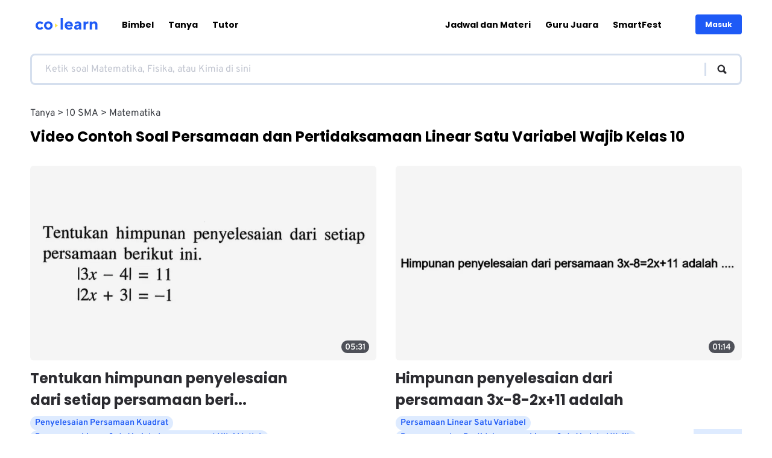

--- FILE ---
content_type: text/html; charset=utf-8
request_url: https://colearn.id/tanya/chapter/10/Matematika/Persamaan-Dan-Pertidaksamaan-Linear-Satu-Variabel-Wajib
body_size: 23130
content:
<!DOCTYPE html><html lang="id" dir="ltr"><head><meta charSet="utf-8"/><meta name="viewport" content="width=device-width, initial-scale=1"/><script>!function(f,b,e,v,n,t,s)
            {if(f.fbq)return;n=f.fbq=function(){n.callMethod?
            n.callMethod.apply(n,arguments):n.queue.push(arguments)};
            if(!f._fbq)f._fbq=n;n.push=n;n.loaded=!0;n.version='2.0';
            n.queue=[];t=b.createElement(e);t.async=!0;
            t.src=v;s=b.getElementsByTagName(e)[0];
            s.parentNode.insertBefore(t,s)}(window, document,'script',
            'https://connect.facebook.net/en_US/fbevents.js');
            fbq('init', '362736946099784');
            fbq('track', 'PageView');</script><script>
              document.addEventListener("DOMContentLoaded", function () {
                document.body.addEventListener("click", function (event) {
                  if (event.target.closest("#oke-minta-info-bimbel-button")) {
                    fbq("track", "Lead");
                  }
                });
              });
            </script><noscript><img height="1" width="1" style="display:none" src="https://www.facebook.com/tr?id=362736946099784&amp;ev=PageView&amp;noscript=1" alt=""/></noscript><title>Kumpulan Contoh Soal <!-- -->Persamaan dan Pertidaksamaan Linear Satu Variabel Wajib<!-- --> - <!-- -->Matematika<!-- --> Kelas <!-- -->10<!-- --> | CoLearn</title><meta name="description" content="Video solusi dari Tanya untuk jawab Matematika - 10}"/><meta property="og:title" content="Persamaan dan Pertidaksamaan Linear Satu Variabel Wajib"/><meta property="og:description" content="Video solusi dari Tanya untuk jawab Matematika - 10}"/><meta property="og:image" content="https://colearn.id/assets/share-og.jpg"/><meta name="twitter:card" content="summary_large_image"/><meta name="robots" content="index, follow"/><link rel="preconnect" href="coln-prd-sg-s3-ads-pub.s3.ap-southeast-1.amazonaws.com"/><link rel="canonical" href="https://colearn.id/tanya/chapter/10/Matematika/Persamaan-Dan-Pertidaksamaan-Linear-Satu-Variabel-Wajib"/><link rel="next" href="https://colearn.id/tanya/chapter/10/Matematika/Persamaan-Dan-Pertidaksamaan-Linear-Satu-Variabel-Wajib/page/2"/><link rel="preload" as="image" imageSrcSet="/_next/image?url=https%3A%2F%2Fmedia-public.colearn.id%2Fimages%2Fquestions%2FM0921321a035.png&amp;w=128&amp;q=75 128w, /_next/image?url=https%3A%2F%2Fmedia-public.colearn.id%2Fimages%2Fquestions%2FM0921321a035.png&amp;w=256&amp;q=75 256w, /_next/image?url=https%3A%2F%2Fmedia-public.colearn.id%2Fimages%2Fquestions%2FM0921321a035.png&amp;w=320&amp;q=75 320w, /_next/image?url=https%3A%2F%2Fmedia-public.colearn.id%2Fimages%2Fquestions%2FM0921321a035.png&amp;w=384&amp;q=75 384w, /_next/image?url=https%3A%2F%2Fmedia-public.colearn.id%2Fimages%2Fquestions%2FM0921321a035.png&amp;w=640&amp;q=75 640w, /_next/image?url=https%3A%2F%2Fmedia-public.colearn.id%2Fimages%2Fquestions%2FM0921321a035.png&amp;w=750&amp;q=75 750w, /_next/image?url=https%3A%2F%2Fmedia-public.colearn.id%2Fimages%2Fquestions%2FM0921321a035.png&amp;w=828&amp;q=75 828w, /_next/image?url=https%3A%2F%2Fmedia-public.colearn.id%2Fimages%2Fquestions%2FM0921321a035.png&amp;w=1080&amp;q=75 1080w, /_next/image?url=https%3A%2F%2Fmedia-public.colearn.id%2Fimages%2Fquestions%2FM0921321a035.png&amp;w=1200&amp;q=75 1200w, /_next/image?url=https%3A%2F%2Fmedia-public.colearn.id%2Fimages%2Fquestions%2FM0921321a035.png&amp;w=1920&amp;q=75 1920w, /_next/image?url=https%3A%2F%2Fmedia-public.colearn.id%2Fimages%2Fquestions%2FM0921321a035.png&amp;w=2048&amp;q=75 2048w, /_next/image?url=https%3A%2F%2Fmedia-public.colearn.id%2Fimages%2Fquestions%2FM0921321a035.png&amp;w=3840&amp;q=75 3840w" imageSizes="33vw"/><link rel="preload" as="image" imageSrcSet="/_next/image?url=https%3A%2F%2Fmedia-public.colearn.id%2Fimages%2Fquestions%2FA0260139E002.PNG&amp;w=128&amp;q=75 128w, /_next/image?url=https%3A%2F%2Fmedia-public.colearn.id%2Fimages%2Fquestions%2FA0260139E002.PNG&amp;w=256&amp;q=75 256w, /_next/image?url=https%3A%2F%2Fmedia-public.colearn.id%2Fimages%2Fquestions%2FA0260139E002.PNG&amp;w=320&amp;q=75 320w, /_next/image?url=https%3A%2F%2Fmedia-public.colearn.id%2Fimages%2Fquestions%2FA0260139E002.PNG&amp;w=384&amp;q=75 384w, /_next/image?url=https%3A%2F%2Fmedia-public.colearn.id%2Fimages%2Fquestions%2FA0260139E002.PNG&amp;w=640&amp;q=75 640w, /_next/image?url=https%3A%2F%2Fmedia-public.colearn.id%2Fimages%2Fquestions%2FA0260139E002.PNG&amp;w=750&amp;q=75 750w, /_next/image?url=https%3A%2F%2Fmedia-public.colearn.id%2Fimages%2Fquestions%2FA0260139E002.PNG&amp;w=828&amp;q=75 828w, /_next/image?url=https%3A%2F%2Fmedia-public.colearn.id%2Fimages%2Fquestions%2FA0260139E002.PNG&amp;w=1080&amp;q=75 1080w, /_next/image?url=https%3A%2F%2Fmedia-public.colearn.id%2Fimages%2Fquestions%2FA0260139E002.PNG&amp;w=1200&amp;q=75 1200w, /_next/image?url=https%3A%2F%2Fmedia-public.colearn.id%2Fimages%2Fquestions%2FA0260139E002.PNG&amp;w=1920&amp;q=75 1920w, /_next/image?url=https%3A%2F%2Fmedia-public.colearn.id%2Fimages%2Fquestions%2FA0260139E002.PNG&amp;w=2048&amp;q=75 2048w, /_next/image?url=https%3A%2F%2Fmedia-public.colearn.id%2Fimages%2Fquestions%2FA0260139E002.PNG&amp;w=3840&amp;q=75 3840w" imageSizes="33vw"/><meta name="next-head-count" content="17"/><meta charSet="UTF-8"/><link rel="preconnect" href="https://www.googletagmanager.com/"/><link rel="preload" href="/fonts/poppins-bold.woff2" as="font" type="font/woff2" crossorigin=""/><link rel="preload" href="/fonts/poppins-regular.woff2" as="font" type="font/woff2" crossorigin=""/><link rel="preload" href="/fonts/overpass-var.woff2" as="font" type="font/woff2" crossorigin=""/><link rel="icon" type="image/png" href="/assets/colearn-32x32.png" sizes="32x32"/><link rel="icon" type="image/png" href="/assets/colearn-192x192.png" sizes="192x192"/><link rel="apple-touch-icon-precomposed" sizes="180x180" href="/assets/colearn-180x180.png"/><meta name="msapplication-TileImage" content="/assets/colearn-270x270.png"/><meta name="theme-color" content="#1E5AF6"/><meta content="black" name="apple-mobile-web-app-status-bar-style"/><meta content="yes" name="apple-mobile-web-app-capable"/><meta name="apple-touch-fullscreen" content="yes"/><link rel="preconnect" href="https://www.googletagmanager.com"/><meta name="twitter:site" content="@CoLearn_ID"/><link rel="preload" href="/_next/static/css/26a4e5213609c564.css" as="style"/><link rel="stylesheet" href="/_next/static/css/26a4e5213609c564.css" data-n-g=""/><noscript data-n-css=""></noscript><script defer="" nomodule="" src="/_next/static/chunks/polyfills-c67a75d1b6f99dc8.js"></script><script defer="" src="/_next/static/chunks/9457.7408f1898571b0d6.js"></script><script defer="" src="/_next/static/chunks/9566.d78e2689f86c6f0e.js"></script><script defer="" src="/_next/static/chunks/318.f800edfb9843d7c5.js"></script><script defer="" src="/_next/static/chunks/9982-fad52804ae333629.js"></script><script src="/_next/static/chunks/webpack-7c8068de1d1e689f.js" defer=""></script><script src="/_next/static/chunks/framework-3d0d1c881d45b3e2.js" defer=""></script><script src="/_next/static/chunks/main-b25975aa7fcb5fc2.js" defer=""></script><script src="/_next/static/chunks/pages/_app-8f21e67c7fc812fe.js" defer=""></script><script src="/_next/static/chunks/4881-026c807a8085ac1d.js" defer=""></script><script src="/_next/static/chunks/6586-3878f6c9427e7803.js" defer=""></script><script src="/_next/static/chunks/1776-dc6e3377b4240087.js" defer=""></script><script src="/_next/static/chunks/pages/tanya/chapter/%5Bgrade%5D/%5Bsubject%5D/%5Bchapter%5D-6a38ce2c66c5a7eb.js" defer=""></script><script src="/_next/static/D-gif8-py7VrFRI0ivwxo/_buildManifest.js" defer=""></script><script src="/_next/static/D-gif8-py7VrFRI0ivwxo/_ssgManifest.js" defer=""></script><style data-styled="" data-styled-version="6.1.8">html{line-height:1.15;text-size-adjust:100%;}/*!sc*/
body{margin:0;}/*!sc*/
main{display:block;}/*!sc*/
h1{font-size:2em;margin:0.67em 0;}/*!sc*/
hr{box-sizing:content-box;height:0;overflow:visible;}/*!sc*/
pre{font-family:monospace,monospace;font-size:1em;}/*!sc*/
a{background-color:transparent;}/*!sc*/
abbr[title]{border-bottom:none;text-decoration:underline;}/*!sc*/
b,strong{font-weight:bolder;}/*!sc*/
code,kbd,samp{font-family:monospace,monospace;font-size:1em;}/*!sc*/
small{font-size:80%;}/*!sc*/
sub,sup{font-size:75%;line-height:0;position:relative;vertical-align:baseline;}/*!sc*/
sub{bottom:-0.25em;}/*!sc*/
sup{top:-0.5em;}/*!sc*/
img{border-style:none;}/*!sc*/
button,input,optgroup,select,textarea{font-family:inherit;font-size:100%;line-height:1.15;margin:0;}/*!sc*/
button,input{overflow:visible;}/*!sc*/
button,select{text-transform:none;}/*!sc*/
button,html [type="button"],[type="reset"],[type="submit"]{-webkit-appearance:button;}/*!sc*/
button::-moz-focus-inner,[type="button"]::-moz-focus-inner,[type="reset"]::-moz-focus-inner,[type="submit"]::-moz-focus-inner{border-style:none;padding:0;}/*!sc*/
button:-moz-focusring,[type="button"]:-moz-focusring,[type="reset"]:-moz-focusring,[type="submit"]:-moz-focusring{outline:1px dotted ButtonText;}/*!sc*/
fieldset{padding:0.35em 0.625em 0.75em;}/*!sc*/
legend{box-sizing:border-box;color:inherit;display:table;max-width:100%;padding:0;white-space:normal;}/*!sc*/
progress{vertical-align:baseline;}/*!sc*/
textarea{overflow:auto;}/*!sc*/
[type="checkbox"],[type="radio"]{box-sizing:border-box;padding:0;}/*!sc*/
[type="number"]::-webkit-inner-spin-button,[type="number"]::-webkit-outer-spin-button{height:auto;}/*!sc*/
[type="search"]{-webkit-appearance:textfield;outline-offset:-2px;}/*!sc*/
[type="search"]::-webkit-search-decoration{-webkit-appearance:none;}/*!sc*/
::-webkit-file-upload-button{-webkit-appearance:button;font:inherit;}/*!sc*/
details{display:block;}/*!sc*/
summary{display:list-item;}/*!sc*/
template{display:none;}/*!sc*/
[hidden]{display:none;}/*!sc*/
abbr[title]{text-decoration:underline dotted;}/*!sc*/
html,body,#__next{height:100%;}/*!sc*/
html{font-size:16px;scroll-behavior:smooth;}/*!sc*/
body{margin:0;padding:0;box-sizing:border-box;font-family:'Overpass',system-ui;text-rendering:optimizeLegibility;-webkit-font-smoothing:antialiased;-webkit-tap-highlight-color:transparent;-moz-osx-font-smoothing:grayscale;overflow-x:hidden;}/*!sc*/
data-styled.g1[id="sc-global-bxthRL1"]{content:"sc-global-bxthRL1,"}/*!sc*/
.fOEVZY{position:relative;width:120px;height:26px;cursor:pointer;}/*!sc*/
@media (min-width: 768px){.fOEVZY{width:120px;height:30px;}}/*!sc*/
@media (max-width: 768px){.fOEVZY{width:103px;height:22px;}}/*!sc*/
data-styled.g8[id="sc-793e240d-0"]{content:"fOEVZY,"}/*!sc*/
.klvWiv{max-width:1180px;padding:0 1.875rem;}/*!sc*/
@media (min-width: 768px){.klvWiv{margin:0 auto;padding:0 1rem;}}/*!sc*/
data-styled.g9[id="sc-514f965-0"]{content:"klvWiv,"}/*!sc*/
.hWUmMh{padding:0 1rem;}/*!sc*/
data-styled.g11[id="sc-514f965-2"]{content:"hWUmMh,"}/*!sc*/
.hBHNTy{padding:30px;background:#ffffff;}/*!sc*/
@media (max-width: 768px){.hBHNTy{border-top:1px solid #EAF2FD;}}/*!sc*/
data-styled.g12[id="sc-71d8c328-0"]{content:"hBHNTy,"}/*!sc*/
.gPiJbo{padding:0 16px;overflow:hidden;}/*!sc*/
@media (min-width: 768px){.gPiJbo{padding:0;display:grid;grid-template-columns:1fr 1fr;}}/*!sc*/
@media (max-width: 768px){.gPiJbo{padding:0;}}/*!sc*/
data-styled.g13[id="sc-71d8c328-1"]{content:"gPiJbo,"}/*!sc*/
.fcbQEf{display:grid;position:relative;gap:20px;margin-top:40px;grid-template-areas:"features features features features" "colearn colearn contactUs contactUs" "address address address address";}/*!sc*/
@media (min-width: 768px){.fcbQEf{margin-top:5px;grid-template-areas:"features colearn" "address contactUs";}}/*!sc*/
data-styled.g14[id="sc-71d8c328-2"]{content:"fcbQEf,"}/*!sc*/
.eKXZUO{font-family:'Poppins',system-ui;font-size:1.5rem;line-height:1.25;font-weight:bold;margin:20px 0;}/*!sc*/
@media (min-width: 768px){.eKXZUO{font-size:1.875rem;line-height:1.5;max-width:420px;}}/*!sc*/
data-styled.g15[id="sc-71d8c328-3"]{content:"eKXZUO,"}/*!sc*/
.dKemUO{font-family:'Poppins',system-ui;font-size:1rem;font-weight:bold;margin:16px 0;}/*!sc*/
@media (min-width: 768px){.dKemUO{font-size:1.125rem;}}/*!sc*/
data-styled.g16[id="sc-71d8c328-4"]{content:"dKemUO,"}/*!sc*/
.dzUHNd{margin-top:24px;}/*!sc*/
@media (min-width: 768px){.dzUHNd{margin-top:87px;}}/*!sc*/
data-styled.g17[id="sc-71d8c328-5"]{content:"dzUHNd,"}/*!sc*/
.eqRmzm{list-style:none;padding:0;margin:0;}/*!sc*/
data-styled.g18[id="sc-71d8c328-6"]{content:"eqRmzm,"}/*!sc*/
.hdIScL{text-decoration:none;color:inherit;font-size:inherit;border-bottom:1px dotted transparent;}/*!sc*/
.hdIScL:hover,.hdIScL:focus,.hdIScL:active{border-color:currentColor;}/*!sc*/
data-styled.g19[id="sc-71d8c328-7"]{content:"hdIScL,"}/*!sc*/
.UQGsr{color:#1E5AF6!important;font-size:0.75rem;}/*!sc*/
@media (min-width: 768px){.UQGsr{font-size:1rem;}}/*!sc*/
data-styled.g20[id="sc-71d8c328-8"]{content:"UQGsr,"}/*!sc*/
.fnjKMC{margin-bottom:18px;font-size:0.75rem;color:#393C42;}/*!sc*/
.fnjKMC:last-child{margin-bottom:0;}/*!sc*/
@media (min-width: 768px){.fnjKMC{font-size:1rem;}}/*!sc*/
data-styled.g21[id="sc-71d8c328-9"]{content:"fnjKMC,"}/*!sc*/
.isXxgN{grid-area:features;}/*!sc*/
data-styled.g22[id="sc-71d8c328-10"]{content:"isXxgN,"}/*!sc*/
.inEbLO{position:absolute;right:0;top:0;width:150px;height:105px;transition:0.5s ease;}/*!sc*/
@media (min-width: 768px){.inEbLO{width:200px;height:140px;right:unset;top:unset;bottom:10%;left:-50%;}.inEbLO:hover{transform:scale(0.8);}}/*!sc*/
data-styled.g23[id="sc-71d8c328-11"]{content:"inEbLO,"}/*!sc*/
.gZdMUK{grid-area:address;}/*!sc*/
data-styled.g24[id="sc-71d8c328-12"]{content:"gZdMUK,"}/*!sc*/
.bHQPmt{grid-area:colearn;}/*!sc*/
data-styled.g25[id="sc-71d8c328-13"]{content:"bHQPmt,"}/*!sc*/
.iJoXfw{grid-area:contactUs;}/*!sc*/
data-styled.g26[id="sc-71d8c328-14"]{content:"iJoXfw,"}/*!sc*/
.httlyF{position:relative;background-color:#EAF2FD;margin-top:5px;}/*!sc*/
@media (min-width: 768px){.httlyF{margin-top:110px;}}/*!sc*/
data-styled.g27[id="sc-71d8c328-15"]{content:"httlyF,"}/*!sc*/
.hsBRAf{position:relative;padding:24px 30px;}/*!sc*/
@media (min-width: 768px){.hsBRAf{display:flex;align-items:center;}}/*!sc*/
data-styled.g28[id="sc-71d8c328-16"]{content:"hsBRAf,"}/*!sc*/
.LEzEy{font-weight:bold;font-size:0.75rem;color:#2C2C31;}/*!sc*/
@media (min-width: 768px){.LEzEy{font-size:0.875rem;}}/*!sc*/
data-styled.g29[id="sc-71d8c328-17"]{content:"LEzEy,"}/*!sc*/
.kgTilH{position:relative;text-decoration:none;display:block;width:24px;height:24px;}/*!sc*/
data-styled.g30[id="sc-71d8c328-18"]{content:"kgTilH,"}/*!sc*/
@media (min-width: 768px){.dRKQVH{margin-left:auto;}}/*!sc*/
data-styled.g31[id="sc-71d8c328-19"]{content:"dRKQVH,"}/*!sc*/
.ijSFCu{padding:0;margin:0;list-style:none;display:flex;align-items:center;}/*!sc*/
data-styled.g32[id="sc-71d8c328-20"]{content:"ijSFCu,"}/*!sc*/
.hukEFP{list-style:none;padding:0;margin:16px 0;display:flex;align-items:center;}/*!sc*/
@media (min-width: 768px){.hukEFP{margin:0 32px;}}/*!sc*/
data-styled.g33[id="sc-71d8c328-21"]{content:"hukEFP,"}/*!sc*/
.bBcGUE{margin-right:18px;border-bottom:1px dotted transparent;}/*!sc*/
.bBcGUE:last-child{margin-right:0;}/*!sc*/
.bBcGUE:hover,.bBcGUE:active,.bBcGUE:focus{border-color:currentColor;}/*!sc*/
@media (min-width: 768px){.bBcGUE{margin-right:24px;}}/*!sc*/
data-styled.g34[id="sc-71d8c328-22"]{content:"bBcGUE,"}/*!sc*/
.jMSARB{text-decoration:none;font-size:0.75rem;color:inherit;}/*!sc*/
@media (min-width: 768px){.jMSARB{font-size:0.875rem;}}/*!sc*/
data-styled.g35[id="sc-71d8c328-23"]{content:"jMSARB,"}/*!sc*/
.fPCdrM{margin-right:16px;transition:0.3s ease-in-out;}/*!sc*/
.fPCdrM:last-child{margin-right:0;}/*!sc*/
.fPCdrM:hover{transform:scale(1.2);}/*!sc*/
data-styled.g36[id="sc-71d8c328-24"]{content:"fPCdrM,"}/*!sc*/
.httJhg{position:absolute;top:calc(-1 * calc(100% - 50px));right:16px;width:75px;height:140px;}/*!sc*/
@media (min-width: 768px){.httJhg{top:-110%;right:0;}}/*!sc*/
@media (max-width: 768px){.httJhg{top:-60%;right:0;}}/*!sc*/
data-styled.g37[id="sc-71d8c328-25"]{content:"httJhg,"}/*!sc*/
.czVVgG{color:#393C42;line-height:20px;font-size:0.75rem;}/*!sc*/
@media (min-width: 768px){.czVVgG{line-height:26px;font-size:1rem;}}/*!sc*/
data-styled.g39[id="sc-71d8c328-27"]{content:"czVVgG,"}/*!sc*/
.iwulMy{margin:8px 0;}/*!sc*/
.iwulMy:last-child{margin-bottom:0;}/*!sc*/
@media (min-width: 768px){.iwulMy{margin:12px 0;}}/*!sc*/
data-styled.g40[id="sc-71d8c328-28"]{content:"iwulMy,"}/*!sc*/
.ipIqlK{width:fit-content;display:flex;justify-content:center;}/*!sc*/
data-styled.g41[id="sc-8b80d899-0"]{content:"ipIqlK,"}/*!sc*/
.RRuzP{display:block;position:relative;width:140px;height:40px;transition:0.3s ease-in-out;}/*!sc*/
@media (min-width: 1200px){.RRuzP:hover{transform:scale(1.1);}}/*!sc*/
data-styled.g42[id="sc-8b80d899-1"]{content:"RRuzP,"}/*!sc*/
.evjhSH{display:flex;flex-direction:row;align-items:center;gap:10px;justify-content:center;}/*!sc*/
@media (min-width: 1200px){.evjhSH{justify-content:flex-start;}}/*!sc*/
@media (max-width: 768px){.evjhSH{display:flex;justify-content:space-between;align-items:center;}}/*!sc*/
data-styled.g43[id="sc-8b80d899-2"]{content:"evjhSH,"}/*!sc*/
.eapKZr{position:sticky;top:0;background-color:#ffffff;height:65px;display:flex;align-items:center;padding:8px 0;z-index:1000;}/*!sc*/
@media (max-width: 768px){.eapKZr{padding:0;}}/*!sc*/
data-styled.g45[id="sc-ad356c7d-0"]{content:"eapKZr,"}/*!sc*/
.fciHMg{color:#2C2C31;margin-right:16px;cursor:pointer;width:32px;height:32px;display:flex;align-items:center;justify-content:center;position:relative;}/*!sc*/
@media (min-width: 1200px){.fciHMg{display:none;}}/*!sc*/
data-styled.g46[id="sc-ad356c7d-1"]{content:"fciHMg,"}/*!sc*/
.fuLuEA{display:flex;align-items:center;width:100%;padding:0 16px;}/*!sc*/
@media (min-width: 1200px){.fuLuEA{padding:0;}}/*!sc*/
data-styled.g47[id="sc-ad356c7d-2"]{content:"fuLuEA,"}/*!sc*/
.jwOHBA{background-color:#1E5AF6;color:#ffffff;font-weight:bold;font-family:'Poppins',system-ui;font-size:0.75rem;display:flex;justify-content:center;align-items:center;padding:10px 16px;border:none;border-radius:4px;cursor:pointer;white-space:nowrap;margin-left:auto;}/*!sc*/
data-styled.g48[id="sc-ad356c7d-3"]{content:"jwOHBA,"}/*!sc*/
.eSJyrM{padding:13px 16px;background:#DBEEFF;border-radius:6px;font-family:'Poppins',system-ui;font-style:normal;font-weight:bold;font-size:1rem;color:#1E5AF6;border:0;cursor:pointer;width:100%;}/*!sc*/
@media (min-width: 1200px){.eSJyrM{display:none;}}/*!sc*/
data-styled.g51[id="sc-ad356c7d-6"]{content:"eSJyrM,"}/*!sc*/
.OBqEm{position:absolute;top:65px;left:0;right:0;height:100%;background:#ffffff;transform:translateX(-100%);transition:transform 0.3s ease;min-height:100vh;padding:0 30px 30px;display:flex;flex-direction:column;}/*!sc*/
@media (min-width: 1200px){.OBqEm{display:none;}}/*!sc*/
data-styled.g52[id="sc-ad356c7d-7"]{content:"OBqEm,"}/*!sc*/
.fHCHtI{display:none;}/*!sc*/
@media (min-width: 1200px){.fHCHtI{display:flex;justify-content:space-between;align-items:center;width:100%;}}/*!sc*/
data-styled.g53[id="sc-ad356c7d-8"]{content:"fHCHtI,"}/*!sc*/
.eZGavI{list-style:none;padding:0;margin:0;}/*!sc*/
@media (min-width: 1200px){.eZGavI{display:flex;align-items:center;margin:0 32px 0 32px;}}/*!sc*/
data-styled.g54[id="sc-ad356c7d-9"]{content:"eZGavI,"}/*!sc*/
.beJanr{font-weight:bold;font-family:'Poppins',system-ui;font-size:1.125rem;color:50:#2C2C31;100:#181B25;}/*!sc*/
@media (min-width: 1200px){.beJanr{margin-right:24px;font-size:0.875rem;}}/*!sc*/
data-styled.g55[id="sc-ad356c7d-10"]{content:"beJanr,"}/*!sc*/
.fRLaTs{display:block;text-decoration:none;color:inherit;padding:14px 0;transition:all 0.3s ease;position:relative;}/*!sc*/
@media (min-width: 1200px){.fRLaTs{white-space:nowrap;}}/*!sc*/
data-styled.g56[id="sc-ad356c7d-11"]{content:"fRLaTs,"}/*!sc*/
.kauthX{display:flex;flex-direction:row;align-items:center;justify-content:center;text-align:center;border-radius:6px;gap:8px;cursor:pointer;font-weight:bold;padding:12px 24px;font-size:16px;text-decoration:none;font-family:'Poppins',system-ui;background-color:#1E5AF6;color:#ffffff;}/*!sc*/
.kauthX:hover{background-color:#A4C5FE;}/*!sc*/
@media (min-width: 768px){.kauthX{display:inline-flex;justify-content:flex-start;}}/*!sc*/
data-styled.g58[id="sc-ad356c7d-13"]{content:"kauthX,"}/*!sc*/
.fEFaoC{height:25px;}/*!sc*/
.fEFamK{height:16px;}/*!sc*/
data-styled.g59[id="sc-ad356c7d-14"]{content:"fEFaoC,fEFamK,"}/*!sc*/
.fYyexV{--webkit-appearance:none;border:none;background:none;cursor:pointer;padding:0;margin:0;}/*!sc*/
data-styled.g75[id="sc-fa2b6edb-0"]{content:"fYyexV,"}/*!sc*/
.ciUJEc{align-items:center;justify-content:center;transition:transform 0.5s;}/*!sc*/
.gokCvj{align-items:center;justify-content:center;transition:transform 0.5s;transform:rotate(180deg);}/*!sc*/
data-styled.g85[id="sc-12c6663d-0"]{content:"ciUJEc,gokCvj,"}/*!sc*/
.ecmUus{display:flex;flex-direction:column;min-height:100%;}/*!sc*/
data-styled.g157[id="sc-add68248-0"]{content:"ecmUus,"}/*!sc*/
.VXLHW{margin:30px 0;}/*!sc*/
data-styled.g180[id="sc-83deba21-0"]{content:"VXLHW,"}/*!sc*/
.jaxbmy{margin:32px 0;display:grid;grid-gap:20px;grid-template-columns:1fr;}/*!sc*/
@media (min-width: 768px){.jaxbmy{display:grid;grid-gap:32px;grid-template-columns:1fr 1fr;}}/*!sc*/
data-styled.g181[id="sc-83deba21-1"]{content:"jaxbmy,"}/*!sc*/
.hhnuRx{font-family:'Poppins',system-ui;font-size:1.5rem;margin:16px 0 0 0;min-height:30px;}/*!sc*/
data-styled.g182[id="sc-83deba21-2"]{content:"hhnuRx,"}/*!sc*/
.djXyKk{position:relative;--webkit-appearance:none;border:none;cursor:pointer;padding:6px 8px;margin:0;display:flex;align-items:center;justify-content:space-between;width:75px;color:#1E5AF6;background:#DEEBFF;font-size:0.875rem;font-weight:bold;font-family:'Poppins',system-ui;}/*!sc*/
@media (min-width: 768px){.djXyKk{width:90px;font-size:0.875rem;}}/*!sc*/
data-styled.g214[id="sc-c5ac6dc-0"]{content:"djXyKk,"}/*!sc*/
.jsxcYi{list-style:none;padding:0;margin:0;gap:8px;display:flex;align-items:center;flex-direction:row;align-content:flex-start;flex-wrap:nowrap;overflow:scroll;max-width:820px;scrollbar-width:none;}/*!sc*/
.jsxcYi::-webkit-scrollbar{display:none;}/*!sc*/
data-styled.g221[id="sc-fda167d1-0"]{content:"jsxcYi,"}/*!sc*/
.hgefkQ{font-size:0.875rem;color:#393C42;text-transform:capitalize;white-space:nowrap;}/*!sc*/
.hgefkQ:not(:last-child):after{content:">";margin:0 4px;}/*!sc*/
@media (min-width: 768px){.hgefkQ{font-size:1rem;}}/*!sc*/
data-styled.g222[id="sc-fda167d1-1"]{content:"hgefkQ,"}/*!sc*/
.bKiNoS{width:100%;margin:0 auto;}/*!sc*/
data-styled.g224[id="sc-93a0cc9e-0"]{content:"bKiNoS,"}/*!sc*/
.dIHQKU{display:flex;justify-content:flex-start;align-items:center;border:3px solid #D5DFEE;margin:8px auto;border-radius:8px;padding:8px;box-sizing:border-box;}/*!sc*/
@media (min-width: 768px){.dIHQKU{padding:12px 20px;}}/*!sc*/
data-styled.g226[id="sc-93a0cc9e-2"]{content:"dIHQKU,"}/*!sc*/
.jkxxUN{width:100%;border:none;font-size:0.75rem;line-height:1.2;color:#2C2C31;word-wrap:break-word;word-break:break-all;height:16px;resize:none;}/*!sc*/
.jkxxUN::placeholder{color:#C1C5D0;}/*!sc*/
.jkxxUN:focus{outline:none;}/*!sc*/
@media (min-width: 768px){.jkxxUN{font-size:1rem;height:20px;}}/*!sc*/
data-styled.g227[id="sc-93a0cc9e-3"]{content:"jkxxUN,"}/*!sc*/
.YAOYJ{color:#2C2C31;display:flex;justify-content:flex-start;align-items:center;}/*!sc*/
.YAOYJ::before{content:"";width:3px;height:28px;background:#D5DFEE;margin-right:8px;}/*!sc*/
@media (min-width: 768px){.YAOYJ::before{margin-right:16px;height:22px;}}/*!sc*/
data-styled.g229[id="sc-93a0cc9e-5"]{content:"YAOYJ,"}/*!sc*/
.cmcpli{display:flex;max-width:1180px;box-shadow:0 4px 9px #2C2C310d;padding:0 16px;gap:12px;}/*!sc*/
@media (min-width: 1200px){.cmcpli{margin:0 auto;width:100%;box-shadow:unset;}.cmcpli .sc-93a0cc9e-2{width:100%;margin:8px auto;}}/*!sc*/
data-styled.g240[id="sc-37752f38-10"]{content:"cmcpli,"}/*!sc*/
.bcSzQB{list-style:none;padding:0;margin:0;}/*!sc*/
data-styled.g252[id="sc-a25e1b05-0"]{content:"bcSzQB,"}/*!sc*/
.hUsAps{margin:10px 0;padding:32px 16px;}/*!sc*/
data-styled.g253[id="sc-a25e1b05-1"]{content:"hUsAps,"}/*!sc*/
.GSHoQ{font-family:'Poppins',system-ui;font-size:1.5rem;font-weight:bold;line-height:1.25;color:#1E5AF6;margin:32px 0;text-align:center;}/*!sc*/
@media (min-width: 768px){.GSHoQ{font-size:2.25rem;margin:48px 0;}}/*!sc*/
data-styled.g254[id="sc-a25e1b05-2"]{content:"GSHoQ,"}/*!sc*/
.SsgBr{margin:10px 0;display:flex;flex-wrap:wrap;gap:10px;align-items:center;justify-content:center;}/*!sc*/
@media (min-width: 768px){.SsgBr{margin:48px 0;}}/*!sc*/
data-styled.g255[id="sc-a25e1b05-3"]{content:"SsgBr,"}/*!sc*/
.fjtUlt:not(:last-child){margin-right:16px;}/*!sc*/
data-styled.g256[id="sc-a25e1b05-4"]{content:"fjtUlt,"}/*!sc*/
.eeIsNk{--webkit-appearance:none;border:2px solid #1E5AF6;color:#1E5AF6;background:#EBF3FF;padding:16px 24px;font-size:0.875rem;border-radius:6px;border-radius:2px solid #D1DAE6;cursor:pointer;font-weight:bold;}/*!sc*/
@media (min-width: 768px){.eeIsNk{font-size:1rem;}}/*!sc*/
.gMUQDx{--webkit-appearance:none;border:2px solid #393C42;color:#393C42;background:none;padding:16px 24px;font-size:0.875rem;border-radius:6px;border-radius:2px solid #D1DAE6;cursor:pointer;font-weight:normal;}/*!sc*/
@media (min-width: 768px){.gMUQDx{font-size:1rem;}}/*!sc*/
data-styled.g257[id="sc-a25e1b05-5"]{content:"eeIsNk,gMUQDx,"}/*!sc*/
.gnBWIN{display:flex;list-style:none;overflow-x:scroll;padding:20px 0 40px 0;}/*!sc*/
.gnIOGs{display:none;list-style:none;overflow-x:scroll;padding:20px 0 40px 0;}/*!sc*/
data-styled.g258[id="sc-a25e1b05-6"]{content:"gnBWIN,gnIOGs,"}/*!sc*/
.krlEnc{margin-right:32px;}/*!sc*/
@media (min-width: 768px){.krlEnc{margin-right:60px;}}/*!sc*/
data-styled.g259[id="sc-a25e1b05-7"]{content:"krlEnc,"}/*!sc*/
.YmHsl{font-family:'Poppins',system-ui;font-size:1rem;font-weight:bold;color:#2C2C31;margin:0 0 16px 0;}/*!sc*/
@media (min-width: 768px){.YmHsl{font-size:1.125rem;}}/*!sc*/
data-styled.g260[id="sc-a25e1b05-8"]{content:"YmHsl,"}/*!sc*/
.bXXQqB:not(:last-child){margin-bottom:18px;}/*!sc*/
data-styled.g262[id="sc-a25e1b05-10"]{content:"bXXQqB,"}/*!sc*/
.RvIjL{font-family:'Poppins',system-ui;font-size:0.875rem;color:#393C42;white-space:nowrap;text-transform:capitalize;text-decoration:none;}/*!sc*/
.RvIjL:visited{color:#393C42;}/*!sc*/
@media (min-width: 768px){.RvIjL{font-size:1rem;}}/*!sc*/
data-styled.g263[id="sc-a25e1b05-11"]{content:"RvIjL,"}/*!sc*/
.dXjAuG{display:flex;justify-content:center;margin:32px 0;list-style-type:none;gap:8px;padding-left:0;}/*!sc*/
@media (min-width: 768px){.dXjAuG{margin:48px 0;gap:16px;}}/*!sc*/
.dXjAuG li a{cursor:pointer;min-width:34px;height:34px;display:flex;justify-content:center;align-items:center;border-radius:8px;border:2px solid #D5DFEE;background:#ffffff;font-weight:bold;font-family:'Poppins',system-ui;font-size:0.875rem;color:#777D88;text-decoration:none;}/*!sc*/
@media (min-width: 768px){.dXjAuG li a{min-width:44px;height:44px;font-size:1.125rem;}}/*!sc*/
.dXjAuG li.active a{background-color:#1E5AF6;border-color:transparent;color:#ffffff;}/*!sc*/
.dXjAuG li.disabled a{color:#C1C5D0;background-color:#EAF2FD;cursor:not-allowed;}/*!sc*/
.dXjAuG li.break a{pointer-events:none;border:none;}/*!sc*/
data-styled.g275[id="sc-f164a311-0"]{content:"dXjAuG,"}/*!sc*/
.blOVla{display:flex;flex-direction:column;border-bottom:1px solid #EAF2FD;}/*!sc*/
data-styled.g285[id="sc-7b8964bf-0"]{content:"blOVla,"}/*!sc*/
.dgrhbN{color:#1E5AF6;position:absolute;top:50%;left:50%;transform:translate(-50%,-50%);opacity:1;z-index:100;width:48px;height:48px;}/*!sc*/
@media (min-width: 768px){.dgrhbN{width:96px;height:96px;}}/*!sc*/
@media (min-width: 1200px){.dgrhbN{opacity:0;}}/*!sc*/
data-styled.g286[id="sc-7b8964bf-1"]{content:"dgrhbN,"}/*!sc*/
.fkIMbK{position:absolute;bottom:8px;right:8px;padding:4px 6px 1px 6px;background:#181B25;opacity:0.75;color:#ffffff;font-size:0.75rem;font-weight:bold;border-radius:12px;z-index:100;}/*!sc*/
@media (min-width: 768px){.fkIMbK{font-size:0.875rem;bottom:12px;right:12px;}}/*!sc*/
data-styled.g287[id="sc-7b8964bf-2"]{content:"fkIMbK,"}/*!sc*/
.dKKrcZ{position:relative;margin:0;border-radius:6px;overflow:hidden;cursor:pointer;background:#ffffff;text-decoration:none;aspect-ratio:16/9;}/*!sc*/
.dKKrcZ:before{content:"";display:block;position:absolute;top:0;bottom:0;width:100%;background:#2C2C31;opacity:0.05;z-index:10;}/*!sc*/
.dKKrcZ:hover .sc-7b8964bf-1{opacity:1;}/*!sc*/
data-styled.g288[id="sc-7b8964bf-3"]{content:"dKKrcZ,"}/*!sc*/
.iWxFjt{position:absolute;top:0;bottom:0;left:0;right:0;width:100%;height:100%;object-fit:contain;}/*!sc*/
data-styled.g289[id="sc-7b8964bf-4"]{content:"iWxFjt,"}/*!sc*/
.jJFIds{margin-top:12px;}/*!sc*/
@media (min-width: 768px){.jJFIds{display:grid;grid-template-columns:1fr 80px;grid-template-areas:"title title" "topics share";}}/*!sc*/
data-styled.g290[id="sc-7b8964bf-5"]{content:"jJFIds,"}/*!sc*/
.juakdk{list-style:none;padding:0;margin:8px 0;display:flex;align-items:center;flex-wrap:wrap;gap:8px;}/*!sc*/
@media (min-width: 768px){.juakdk{grid-area:topics;}}/*!sc*/
data-styled.g291[id="sc-7b8964bf-6"]{content:"juakdk,"}/*!sc*/
.bsiLRO:not(:last-child){margin-right:8px;}/*!sc*/
data-styled.g292[id="sc-7b8964bf-7"]{content:"bsiLRO,"}/*!sc*/
.dXZpfe{font-size:0.75rem;color:#1E5AF6;background:#DEEBFF;border-radius:20px;padding:4px 8px;font-weight:bold;white-space:break-word;text-decoration:none;display:block;cursor:pointer;}/*!sc*/
@media (min-width: 768px){.dXZpfe{font-size:0.875rem;}}/*!sc*/
data-styled.g293[id="sc-7b8964bf-8"]{content:"dXZpfe,"}/*!sc*/
.hxBgXT{font-size:0.75rem;color:#1E5AF6;background:#DEEBFF;border-radius:20px;padding:4px 8px;font-weight:bold;white-space:break-word;text-decoration:none;display:block;cursor:not-allowed;}/*!sc*/
@media (min-width: 768px){.hxBgXT{font-size:0.875rem;}}/*!sc*/
data-styled.g294[id="sc-7b8964bf-9"]{content:"hxBgXT,"}/*!sc*/
.jOOOya{display:flex;align-items:center;justify-content:flex-end;margin:16px 0;}/*!sc*/
@media (min-width: 768px){.jOOOya{grid-area:share;}}/*!sc*/
data-styled.g295[id="sc-7b8964bf-10"]{content:"jOOOya,"}/*!sc*/
.gxnzae{font-weight:bold;font-size:0.875rem;font-family:'Poppins',system-ui;color:#2C2C31;line-height:1.5;margin:0;padding:0;cursor:pointer;text-decoration:none;display:block;}/*!sc*/
@media (min-width: 768px){.gxnzae{margin:0 16px 0 0;font-size:1.5rem;grid-area:title;}}/*!sc*/
data-styled.g296[id="sc-7b8964bf-11"]{content:"gxnzae,"}/*!sc*/
.ksqPFM{text-decoration:none;}/*!sc*/
data-styled.g297[id="sc-7b8964bf-12"]{content:"ksqPFM,"}/*!sc*/
.eYBVOy{background:#09238E;padding:40px 0 0 0;color:#ffffff;}/*!sc*/
@media (min-width: 768px){.eYBVOy{padding:40px 0 0 30px;}}/*!sc*/
data-styled.g298[id="sc-3d6a8cf8-0"]{content:"eYBVOy,"}/*!sc*/
.kMXBJV{padding:0 16px;}/*!sc*/
@media (min-width: 768px){.kMXBJV{display:grid;grid-gap:150px;justify-content:space-around;align-items:center;grid-template-columns:1fr minmax(300px,1fr);overflow:hidden;margin:0 auto;}}/*!sc*/
data-styled.g299[id="sc-3d6a8cf8-1"]{content:"kMXBJV,"}/*!sc*/
.ftZTvj{padding:0 30px 50px 30px;}/*!sc*/
@media (min-width: 768px){.ftZTvj{padding:0 0 50px 0;max-width:380px;margin:0;justify-self:flex-end;}}/*!sc*/
data-styled.g300[id="sc-3d6a8cf8-2"]{content:"ftZTvj,"}/*!sc*/
.kPQKHW{font-family:'Poppins',system-ui;color:#ffffff;font-size:1.875rem;font-weight:bold;margin:0 0 12px 0;line-height:1.5;}/*!sc*/
data-styled.g301[id="sc-3d6a8cf8-3"]{content:"kPQKHW,"}/*!sc*/
.iyROoM{margin-left:8px;color:#FEE643;}/*!sc*/
data-styled.g302[id="sc-3d6a8cf8-4"]{content:"iyROoM,"}/*!sc*/
.eSVFaq{font-size:1rem;margin:0 0 24px 0;}/*!sc*/
data-styled.g303[id="sc-3d6a8cf8-5"]{content:"eSVFaq,"}/*!sc*/
.hJOWVM{margin:0 0 24px 0;padding:0;list-style:none;display:flex;flex-direction:column;align-items:flex-start;}/*!sc*/
data-styled.g304[id="sc-3d6a8cf8-6"]{content:"hJOWVM,"}/*!sc*/
.fXPfb{font-size:1rem;display:flex;align-items:center;}/*!sc*/
.fXPfb:not(:last-child){margin-bottom:10px;}/*!sc*/
.fXPfb:before{content:"✓";min-width:24px;width:24px;height:24px;background:#61D2A4;color:#09238E;border-radius:50%;margin-right:10px;display:flex;align-items:center;justify-content:center;}/*!sc*/
data-styled.g305[id="sc-3d6a8cf8-7"]{content:"fXPfb,"}/*!sc*/
.ePoEII{--webkit-appearance:none;background-color:#1E5AF6;color:#ffffff;font-weight:bold;font-family:'Poppins',system-ui;font-size:0.875rem;display:flex;justify-content:center;align-items:center;padding:12px 24px;border-radius:4px;box-shadow:none;border:none;cursor:pointer;max-width:220px;white-space:nowrap;}/*!sc*/
data-styled.g306[id="sc-3d6a8cf8-8"]{content:"ePoEII,"}/*!sc*/
.jRePbg{margin:50px auto 0 auto;position:relative;width:100%;}/*!sc*/
@media (min-width: 768px){.jRePbg{align-self:flex-end;}}/*!sc*/
data-styled.g307[id="sc-3d6a8cf8-9"]{content:"jRePbg,"}/*!sc*/
</style></head><body><div id="__next"><div class="sc-add68248-0 ecmUus"><header class="sc-ad356c7d-0 eapKZr"><div class="sc-514f965-0 sc-ad356c7d-2 klvWiv fuLuEA"><div class="sc-ad356c7d-1 fciHMg"><svg width="24" height="24" viewBox="0 0 24 24" fill="none" xmlns="http://www.w3.org/2000/svg"><path d="M19.5001 7.84994H4.50006C4.13208 7.80953 3.7926 7.64196 3.54614 7.37924C3.29974 7.11652 3.16357 6.77687 3.16357 6.42497C3.16357 6.07308 3.29974 5.73342 3.54614 5.4707C3.7926 5.20798 4.13208 5.04041 4.50006 5H19.5001C19.868 5.04041 20.2076 5.20798 20.454 5.4707C20.7004 5.73342 20.8366 6.07308 20.8366 6.42497C20.8366 6.77687 20.7004 7.11652 20.454 7.37924C20.2076 7.64196 19.868 7.80953 19.5001 7.84994Z" fill="currentColor"></path><path d="M19.5 13.9202H4.5C4.10217 13.9202 3.72064 13.7701 3.43933 13.5029C3.15802 13.2356 3 12.8732 3 12.4952C3 12.1173 3.15802 11.7549 3.43933 11.4876C3.72064 11.2204 4.10217 11.0703 4.5 11.0703H19.5C19.8978 11.0703 20.2794 11.2204 20.5607 11.4876C20.842 11.7549 21 12.1173 21 12.4952C21 12.8732 20.842 13.2356 20.5607 13.5029C20.2794 13.7701 19.8978 13.9202 19.5 13.9202Z" fill="currentColor"></path><path d="M4.50006 20H19.5001C19.868 19.9596 20.2076 19.792 20.454 19.5293C20.7004 19.2666 20.8366 18.9269 20.8366 18.575C20.8366 18.2231 20.7004 17.8835 20.454 17.6208C20.2076 17.358 19.868 17.1905 19.5001 17.1501H4.50006C4.13208 17.1905 3.7926 17.358 3.54614 17.6208C3.29974 17.8835 3.16357 18.2231 3.16357 18.575C3.16357 18.9269 3.29974 19.2666 3.54614 19.5293C3.7926 19.792 4.13208 19.9596 4.50006 20Z" fill="currentColor"></path></svg></div><a href="/"><div class="sc-793e240d-0 fOEVZY"><span style="box-sizing:border-box;display:block;overflow:hidden;width:initial;height:initial;background:none;opacity:1;border:0;margin:0;padding:0;position:absolute;top:0;left:0;bottom:0;right:0"><img alt="Colearn Logo" src="[data-uri]" decoding="async" data-nimg="fill" style="position:absolute;top:0;left:0;bottom:0;right:0;box-sizing:border-box;padding:0;border:none;margin:auto;display:block;width:0;height:0;min-width:100%;max-width:100%;min-height:100%;max-height:100%;object-fit:contain"/><noscript><img alt="Colearn Logo" loading="lazy" decoding="async" data-nimg="fill" style="position:absolute;top:0;left:0;bottom:0;right:0;box-sizing:border-box;padding:0;border:none;margin:auto;display:block;width:0;height:0;min-width:100%;max-width:100%;min-height:100%;max-height:100%;object-fit:contain" sizes="100vw" srcSet="/_next/static/media/colearn_logo.ff15334a.svg 320w, /_next/static/media/colearn_logo.ff15334a.svg 640w, /_next/static/media/colearn_logo.ff15334a.svg 750w, /_next/static/media/colearn_logo.ff15334a.svg 828w, /_next/static/media/colearn_logo.ff15334a.svg 1080w, /_next/static/media/colearn_logo.ff15334a.svg 1200w, /_next/static/media/colearn_logo.ff15334a.svg 1920w, /_next/static/media/colearn_logo.ff15334a.svg 2048w, /_next/static/media/colearn_logo.ff15334a.svg 3840w" src="/_next/static/media/colearn_logo.ff15334a.svg"/></noscript></span></div></a><nav class="sc-ad356c7d-7 OBqEm"><div></div><ul class="sc-ad356c7d-9 eZGavI"><li class="sc-ad356c7d-10 beJanr"><a href="/bimbel" title="Bimbel" class="sc-ad356c7d-11 fRLaTs">Bimbel</a></li><li class="sc-ad356c7d-10 beJanr"><a href="/tanya" title="Tanya" class="sc-ad356c7d-11 fRLaTs">Tanya</a></li><li class="sc-ad356c7d-10 beJanr"><a href="/tutor" title="Tutor" class="sc-ad356c7d-11 fRLaTs">Tutor</a></li></ul><ul class="sc-ad356c7d-9 eZGavI"><li class="sc-ad356c7d-10 beJanr"><a href="/jadwal" title="Jadwal" class="sc-ad356c7d-11 fRLaTs">Jadwal dan Materi</a></li><li class="sc-ad356c7d-10 beJanr"><a href="/gurujuara" title="Guru Juara" class="sc-ad356c7d-11 fRLaTs">Guru Juara</a></li><li class="sc-ad356c7d-10 beJanr"><a href="/smartfest" title="SmartFest" class="sc-ad356c7d-11 fRLaTs">SmartFest</a></li><div height="25" class="sc-ad356c7d-14 fEFaoC"></div><li class="sc-ad356c7d-10 beJanr"><a class="sc-ad356c7d-13 kauthX">Minta info bimbel<img alt="Whatsapp Icon" loading="lazy" width="19" height="19" decoding="async" data-nimg="1" style="color:transparent" srcSet="/_next/image?url=%2F_next%2Fstatic%2Fmedia%2Fwhatsapp.a01a8fbc.png&amp;w=32&amp;q=75 1x, /_next/image?url=%2F_next%2Fstatic%2Fmedia%2Fwhatsapp.a01a8fbc.png&amp;w=48&amp;q=75 2x" src="/_next/image?url=%2F_next%2Fstatic%2Fmedia%2Fwhatsapp.a01a8fbc.png&amp;w=48&amp;q=75"/></a></li></ul><div height="16" class="sc-ad356c7d-14 fEFamK"></div><button href="https://colearn.app.link/DownloadCoLearn" class="sc-ad356c7d-6 eSJyrM">Download</button></nav><nav class="sc-ad356c7d-8 fHCHtI"><ul class="sc-ad356c7d-9 eZGavI"><li class="sc-ad356c7d-10 beJanr"><a href="/bimbel" title="Bimbel" class="sc-ad356c7d-11 fRLaTs">Bimbel</a></li><li class="sc-ad356c7d-10 beJanr"><a title="Tanya" href="/tanya" class="sc-ad356c7d-11 fRLaTs">Tanya</a></li><li class="sc-ad356c7d-10 beJanr"><a title="Tutor" href="/tutor" class="sc-ad356c7d-11 fRLaTs">Tutor</a></li></ul><ul class="sc-ad356c7d-9 eZGavI"><li class="sc-ad356c7d-10 beJanr"><a href="/jadwal" title="Jadwal" class="sc-ad356c7d-11 fRLaTs">Jadwal dan Materi</a></li><li class="sc-ad356c7d-10 beJanr"><a href="/gurujuara" title="Guru Juara" class="sc-ad356c7d-11 fRLaTs">Guru Juara</a></li><li class="sc-ad356c7d-10 beJanr"><a href="/smartfest" title="SmartFest" class="sc-ad356c7d-11 fRLaTs">SmartFest</a></li></ul></nav><button class="sc-ad356c7d-3 jwOHBA">Masuk</button></div></header><div class="sc-37752f38-10 cmcpli"><div class="sc-93a0cc9e-0 bKiNoS"><div class="sc-93a0cc9e-2 dIHQKU"><input placeholder="Ketik soal Matematika, Fisika, atau Kimia di sini" class="sc-93a0cc9e-3 jkxxUN" value=""/><button title="Search" class="sc-fa2b6edb-0 sc-93a0cc9e-5 fYyexV YAOYJ"><svg width="20" height="20" viewBox="0 0 24 24" fill="none" xmlns="http://www.w3.org/2000/svg"><path d="M20.4 17.6L17.1 14.3L17.2 14.1C17.8 13 18.1 11.8 18.1 10.6C18.1 8.6 17.3 6.7 15.9 5.3C14.4 3.8 12.5 3 10.5 3C6.4 3 3 6.4 3 10.5C3 12.5 3.8 14.4 5.2 15.8C6.6 17.2 8.5 18 10.5 18C11.7 18 13 17.7 14 17.1L14.2 17L17.5 20.3C18 20.8 18.5 21 19 21C19.5 21 20 20.8 20.4 20.4C20.8 20 21 19.5 21 19C21 18.5 20.8 18 20.4 17.6ZM10.5 15.2C7.9 15.2 5.8 13.1 5.8 10.5C5.8 7.9 7.9 5.8 10.5 5.8C13.1 5.8 15.2 7.9 15.2 10.5C15.2 13.1 13.1 15.2 10.5 15.2Z" fill="currentColor"></path></svg></button></div></div></div><main class="sc-83deba21-0 VXLHW"><div class="sc-514f965-0 sc-514f965-2 klvWiv hWUmMh"><ul class="sc-fda167d1-0 jsxcYi"><li class="sc-fda167d1-1 hgefkQ">Tanya</li><li class="sc-fda167d1-1 hgefkQ">10 SMA</li><li class="sc-fda167d1-1 hgefkQ">Matematika</li></ul><h1 class="sc-83deba21-2 hhnuRx">Video Contoh Soal Persamaan dan Pertidaksamaan Linear Satu Variabel Wajib Kelas 10</h1><div class="sc-83deba21-1 jaxbmy"><div class="sc-7b8964bf-0 blOVla"><a href="/tanya/e2feb2f9-a9d3-4f54-b94e-96165f6c205d/Tentukan-himpunan-penyelesaian-dari-setiap-persamaan-berikut-ini-I3x-4-11-2x-3-1"><div class="sc-7b8964bf-3 dKKrcZ"><span style="box-sizing:border-box;display:block;overflow:hidden;width:initial;height:initial;background:none;opacity:1;border:0;margin:0;padding:0;position:relative"><span style="box-sizing:border-box;display:block;width:initial;height:initial;background:none;opacity:1;border:0;margin:0;padding:0;padding-top:56.25%"></span><img alt="Tentukan himpunan penyelesaian dari setiap persamaan berikut ini. I3x - 4| = 11 |2x + 3| = -1" sizes="33vw" srcSet="/_next/image?url=https%3A%2F%2Fmedia-public.colearn.id%2Fimages%2Fquestions%2FM0921321a035.png&amp;w=128&amp;q=75 128w, /_next/image?url=https%3A%2F%2Fmedia-public.colearn.id%2Fimages%2Fquestions%2FM0921321a035.png&amp;w=256&amp;q=75 256w, /_next/image?url=https%3A%2F%2Fmedia-public.colearn.id%2Fimages%2Fquestions%2FM0921321a035.png&amp;w=320&amp;q=75 320w, /_next/image?url=https%3A%2F%2Fmedia-public.colearn.id%2Fimages%2Fquestions%2FM0921321a035.png&amp;w=384&amp;q=75 384w, /_next/image?url=https%3A%2F%2Fmedia-public.colearn.id%2Fimages%2Fquestions%2FM0921321a035.png&amp;w=640&amp;q=75 640w, /_next/image?url=https%3A%2F%2Fmedia-public.colearn.id%2Fimages%2Fquestions%2FM0921321a035.png&amp;w=750&amp;q=75 750w, /_next/image?url=https%3A%2F%2Fmedia-public.colearn.id%2Fimages%2Fquestions%2FM0921321a035.png&amp;w=828&amp;q=75 828w, /_next/image?url=https%3A%2F%2Fmedia-public.colearn.id%2Fimages%2Fquestions%2FM0921321a035.png&amp;w=1080&amp;q=75 1080w, /_next/image?url=https%3A%2F%2Fmedia-public.colearn.id%2Fimages%2Fquestions%2FM0921321a035.png&amp;w=1200&amp;q=75 1200w, /_next/image?url=https%3A%2F%2Fmedia-public.colearn.id%2Fimages%2Fquestions%2FM0921321a035.png&amp;w=1920&amp;q=75 1920w, /_next/image?url=https%3A%2F%2Fmedia-public.colearn.id%2Fimages%2Fquestions%2FM0921321a035.png&amp;w=2048&amp;q=75 2048w, /_next/image?url=https%3A%2F%2Fmedia-public.colearn.id%2Fimages%2Fquestions%2FM0921321a035.png&amp;w=3840&amp;q=75 3840w" src="/_next/image?url=https%3A%2F%2Fmedia-public.colearn.id%2Fimages%2Fquestions%2FM0921321a035.png&amp;w=3840&amp;q=75" decoding="async" data-nimg="responsive" class="sc-7b8964bf-4 iWxFjt" style="position:absolute;top:0;left:0;bottom:0;right:0;box-sizing:border-box;padding:0;border:none;margin:auto;display:block;width:0;height:0;min-width:100%;max-width:100%;min-height:100%;max-height:100%"/></span><div class="sc-7b8964bf-1 dgrhbN"><svg width="100%" height="100%" viewBox="0 0 96 96" fill="none" xmlns="http://www.w3.org/2000/svg" aria-label="play"><g filter="url(#on now() { [native code] })"><path d="M48 8c10.8 0 20.8 4 28.4 11.6C84 27.2 88 37.2 88 48c0 10.8-4 20.8-11.6 28.4C68.8 84 58.8 88 48 88c-10.8 0-20.8-4-28.4-11.6C12 68.8 8 58.8 8 48c0-10.8 4-20.8 11.6-28.4C27.2 12 37.2 8 48 8Z" fill="currentColor"></path></g><g filter="url(#on now() { [native code] })"><path d="M66.828 49.995 37.518 67.59c-.392.409-.782.409-1.173.409s-.782 0-1.173-.41C34.391 67.183 34 66.364 34 65.546V30.353c0-.819.39-1.637 1.172-2.046.782-.41 1.564-.41 2.345 0l29.31 17.596C67.61 46.312 68 47.13 68 47.949c0 .818-.39 1.637-1.172 2.046Z" fill="#fff"></path></g></svg></div><span aria-label="5 minutes, 31 seconds" class="sc-7b8964bf-2 fkIMbK">05:31</span></div></a><div class="sc-7b8964bf-5 jJFIds"><a href="/tanya/e2feb2f9-a9d3-4f54-b94e-96165f6c205d/Tentukan-himpunan-penyelesaian-dari-setiap-persamaan-berikut-ini-I3x-4-11-2x-3-1" class="sc-7b8964bf-12 ksqPFM"><p class="sc-7b8964bf-11 gxnzae">Tentukan himpunan penyelesaian dari setiap persamaan beri...</p></a><ul class="sc-7b8964bf-6 juakdk"><li class="sc-7b8964bf-7 bsiLRO"><a href="/tanya/topic/9/Matematika/Penyelesaian-Persamaan-Kuadrat" class="sc-7b8964bf-8 dXZpfe">Penyelesaian Persamaan Kuadrat</a></li><li class="sc-7b8964bf-7 bsiLRO"><a href="/tanya/topic/9/Matematika/Persamaan-Linear-Satu-Variabel-yang-memuat-Nilai-Mutlak" class="sc-7b8964bf-8 dXZpfe">Persamaan Linear Satu Variabel yang memuat Nilai Mutlak</a></li><li class="sc-7b8964bf-7 bsiLRO"><a href="/tanya/chapter/9/Matematika/PERSAMAAN-KUADRAT" class="sc-7b8964bf-8 dXZpfe">PERSAMAAN KUADRAT</a></li><li class="sc-7b8964bf-7 bsiLRO"><a href="/tanya/chapter/9/Matematika/Persamaan-dan-Pertidaksamaan-Linear-Satu-Variabel-Wajib" class="sc-7b8964bf-8 dXZpfe">Persamaan dan Pertidaksamaan Linear Satu Variabel Wajib</a></li><li class="sc-7b8964bf-7 bsiLRO"><a href="/tanya/section/9/Matematika/ALJABAR" class="sc-7b8964bf-8 dXZpfe">ALJABAR</a></li><li class="sc-7b8964bf-7 bsiLRO"><a href="/tanya/section/9/Matematika/BILANGAN" class="sc-7b8964bf-8 dXZpfe">BILANGAN</a></li><li class="sc-7b8964bf-7 bsiLRO"><span class="sc-7b8964bf-9 hxBgXT">Matematika</span></li></ul><div class="sc-7b8964bf-10 jOOOya"><button class="sc-c5ac6dc-0 djXyKk"><svg width="16" height="16" fill="none" xmlns="http://www.w3.org/2000/svg"><path d="M12.306 9.438c-.586 0-1.107.187-1.498.562L7.093 8.25v-.188-.187l3.715-1.75c.39.375.912.563 1.498.563 1.238 0 2.216-.938 2.216-2.125 0-1.188-.978-2.188-2.216-2.188-1.238 0-2.215.938-2.215 2.125v.188l-3.65 1.75c-.39-.313-.911-.563-1.433-.563-1.238 0-2.215.938-2.215 2.125 0 1.188.977 2.125 2.215 2.125.587 0 1.108-.188 1.5-.563l3.713 1.75v.188c0 1.188.978 2.125 2.216 2.125 1.238 0 2.215-.938 2.215-2.125a2.358 2.358 0 00-2.346-2.063z" fill="currentColor"></path></svg><span>Share</span></button></div></div></div><div class="sc-7b8964bf-0 blOVla"><a href="/tanya/eb1e7a2f-441b-4255-a652-2b7b9d24e7ca/Himpunan-penyelesaian-dari-persamaan-3x-8-2x11-adalah"><div class="sc-7b8964bf-3 dKKrcZ"><span style="box-sizing:border-box;display:block;overflow:hidden;width:initial;height:initial;background:none;opacity:1;border:0;margin:0;padding:0;position:relative"><span style="box-sizing:border-box;display:block;width:initial;height:initial;background:none;opacity:1;border:0;margin:0;padding:0;padding-top:56.25%"></span><img alt="Himpunan penyelesaian dari persamaan 3x-8-2x+11 adalah" sizes="33vw" srcSet="/_next/image?url=https%3A%2F%2Fmedia-public.colearn.id%2Fimages%2Fquestions%2FA0260139E002.PNG&amp;w=128&amp;q=75 128w, /_next/image?url=https%3A%2F%2Fmedia-public.colearn.id%2Fimages%2Fquestions%2FA0260139E002.PNG&amp;w=256&amp;q=75 256w, /_next/image?url=https%3A%2F%2Fmedia-public.colearn.id%2Fimages%2Fquestions%2FA0260139E002.PNG&amp;w=320&amp;q=75 320w, /_next/image?url=https%3A%2F%2Fmedia-public.colearn.id%2Fimages%2Fquestions%2FA0260139E002.PNG&amp;w=384&amp;q=75 384w, /_next/image?url=https%3A%2F%2Fmedia-public.colearn.id%2Fimages%2Fquestions%2FA0260139E002.PNG&amp;w=640&amp;q=75 640w, /_next/image?url=https%3A%2F%2Fmedia-public.colearn.id%2Fimages%2Fquestions%2FA0260139E002.PNG&amp;w=750&amp;q=75 750w, /_next/image?url=https%3A%2F%2Fmedia-public.colearn.id%2Fimages%2Fquestions%2FA0260139E002.PNG&amp;w=828&amp;q=75 828w, /_next/image?url=https%3A%2F%2Fmedia-public.colearn.id%2Fimages%2Fquestions%2FA0260139E002.PNG&amp;w=1080&amp;q=75 1080w, /_next/image?url=https%3A%2F%2Fmedia-public.colearn.id%2Fimages%2Fquestions%2FA0260139E002.PNG&amp;w=1200&amp;q=75 1200w, /_next/image?url=https%3A%2F%2Fmedia-public.colearn.id%2Fimages%2Fquestions%2FA0260139E002.PNG&amp;w=1920&amp;q=75 1920w, /_next/image?url=https%3A%2F%2Fmedia-public.colearn.id%2Fimages%2Fquestions%2FA0260139E002.PNG&amp;w=2048&amp;q=75 2048w, /_next/image?url=https%3A%2F%2Fmedia-public.colearn.id%2Fimages%2Fquestions%2FA0260139E002.PNG&amp;w=3840&amp;q=75 3840w" src="/_next/image?url=https%3A%2F%2Fmedia-public.colearn.id%2Fimages%2Fquestions%2FA0260139E002.PNG&amp;w=3840&amp;q=75" decoding="async" data-nimg="responsive" class="sc-7b8964bf-4 iWxFjt" style="position:absolute;top:0;left:0;bottom:0;right:0;box-sizing:border-box;padding:0;border:none;margin:auto;display:block;width:0;height:0;min-width:100%;max-width:100%;min-height:100%;max-height:100%"/></span><div class="sc-7b8964bf-1 dgrhbN"><svg width="100%" height="100%" viewBox="0 0 96 96" fill="none" xmlns="http://www.w3.org/2000/svg" aria-label="play"><g filter="url(#on now() { [native code] })"><path d="M48 8c10.8 0 20.8 4 28.4 11.6C84 27.2 88 37.2 88 48c0 10.8-4 20.8-11.6 28.4C68.8 84 58.8 88 48 88c-10.8 0-20.8-4-28.4-11.6C12 68.8 8 58.8 8 48c0-10.8 4-20.8 11.6-28.4C27.2 12 37.2 8 48 8Z" fill="currentColor"></path></g><g filter="url(#on now() { [native code] })"><path d="M66.828 49.995 37.518 67.59c-.392.409-.782.409-1.173.409s-.782 0-1.173-.41C34.391 67.183 34 66.364 34 65.546V30.353c0-.819.39-1.637 1.172-2.046.782-.41 1.564-.41 2.345 0l29.31 17.596C67.61 46.312 68 47.13 68 47.949c0 .818-.39 1.637-1.172 2.046Z" fill="#fff"></path></g></svg></div><span aria-label="1 minute, 14 seconds" class="sc-7b8964bf-2 fkIMbK">01:14</span></div></a><div class="sc-7b8964bf-5 jJFIds"><a href="/tanya/eb1e7a2f-441b-4255-a652-2b7b9d24e7ca/Himpunan-penyelesaian-dari-persamaan-3x-8-2x11-adalah" class="sc-7b8964bf-12 ksqPFM"><p class="sc-7b8964bf-11 gxnzae">Himpunan penyelesaian dari persamaan 3x-8-2x+11 adalah</p></a><ul class="sc-7b8964bf-6 juakdk"><li class="sc-7b8964bf-7 bsiLRO"><a href="/tanya/topic/10/Matematika/Persamaan-Linear-Satu-Variabel" class="sc-7b8964bf-8 dXZpfe">Persamaan Linear Satu Variabel</a></li><li class="sc-7b8964bf-7 bsiLRO"><a href="/tanya/chapter/10/Matematika/Persamaan-dan-Pertidaksamaan-Linear-Satu-Variabel-Wajib" class="sc-7b8964bf-8 dXZpfe">Persamaan dan Pertidaksamaan Linear Satu Variabel Wajib</a></li><li class="sc-7b8964bf-7 bsiLRO"><a href="/tanya/section/10/Matematika/BILANGAN" class="sc-7b8964bf-8 dXZpfe">BILANGAN</a></li><li class="sc-7b8964bf-7 bsiLRO"><span class="sc-7b8964bf-9 hxBgXT">Matematika</span></li></ul><div class="sc-7b8964bf-10 jOOOya"><button class="sc-c5ac6dc-0 djXyKk"><svg width="16" height="16" fill="none" xmlns="http://www.w3.org/2000/svg"><path d="M12.306 9.438c-.586 0-1.107.187-1.498.562L7.093 8.25v-.188-.187l3.715-1.75c.39.375.912.563 1.498.563 1.238 0 2.216-.938 2.216-2.125 0-1.188-.978-2.188-2.216-2.188-1.238 0-2.215.938-2.215 2.125v.188l-3.65 1.75c-.39-.313-.911-.563-1.433-.563-1.238 0-2.215.938-2.215 2.125 0 1.188.977 2.125 2.215 2.125.587 0 1.108-.188 1.5-.563l3.713 1.75v.188c0 1.188.978 2.125 2.216 2.125 1.238 0 2.215-.938 2.215-2.125a2.358 2.358 0 00-2.346-2.063z" fill="currentColor"></path></svg><span>Share</span></button></div></div></div><div class="sc-7b8964bf-0 blOVla"><a href="/tanya/8a2e9371-0922-4d39-8082-6986f419e5be/Gambarlah-pada-garis-bilangan-himpunan-berikut-ini-axlx3x-e-B-b-xlx-5x-e-R-c-xlx2x"><div class="sc-7b8964bf-3 dKKrcZ"><span style="box-sizing:border-box;display:block;overflow:hidden;width:initial;height:initial;background:none;opacity:1;border:0;margin:0;padding:0;position:relative"><span style="box-sizing:border-box;display:block;width:initial;height:initial;background:none;opacity:1;border:0;margin:0;padding:0;padding-top:56.25%"></span><img alt="Gambarlah pada garis bilangan, himpunan berikut ini: a.{xlx&gt;=3,x e B} b. {xlx&lt;=-5,x e R} c. {xlx&gt;2,xe R}" src="[data-uri]" decoding="async" data-nimg="responsive" class="sc-7b8964bf-4 iWxFjt" style="position:absolute;top:0;left:0;bottom:0;right:0;box-sizing:border-box;padding:0;border:none;margin:auto;display:block;width:0;height:0;min-width:100%;max-width:100%;min-height:100%;max-height:100%"/><noscript><img alt="Gambarlah pada garis bilangan, himpunan berikut ini: a.{xlx&gt;=3,x e B} b. {xlx&lt;=-5,x e R} c. {xlx&gt;2,xe R}" loading="lazy" decoding="async" data-nimg="responsive" style="position:absolute;top:0;left:0;bottom:0;right:0;box-sizing:border-box;padding:0;border:none;margin:auto;display:block;width:0;height:0;min-width:100%;max-width:100%;min-height:100%;max-height:100%" class="sc-7b8964bf-4 iWxFjt" sizes="33vw" srcSet="/_next/image?url=https%3A%2F%2Fmedia-public.colearn.id%2Fimages%2Fquestions%2FM2890711a003.png&amp;w=128&amp;q=75 128w, /_next/image?url=https%3A%2F%2Fmedia-public.colearn.id%2Fimages%2Fquestions%2FM2890711a003.png&amp;w=256&amp;q=75 256w, /_next/image?url=https%3A%2F%2Fmedia-public.colearn.id%2Fimages%2Fquestions%2FM2890711a003.png&amp;w=320&amp;q=75 320w, /_next/image?url=https%3A%2F%2Fmedia-public.colearn.id%2Fimages%2Fquestions%2FM2890711a003.png&amp;w=384&amp;q=75 384w, /_next/image?url=https%3A%2F%2Fmedia-public.colearn.id%2Fimages%2Fquestions%2FM2890711a003.png&amp;w=640&amp;q=75 640w, /_next/image?url=https%3A%2F%2Fmedia-public.colearn.id%2Fimages%2Fquestions%2FM2890711a003.png&amp;w=750&amp;q=75 750w, /_next/image?url=https%3A%2F%2Fmedia-public.colearn.id%2Fimages%2Fquestions%2FM2890711a003.png&amp;w=828&amp;q=75 828w, /_next/image?url=https%3A%2F%2Fmedia-public.colearn.id%2Fimages%2Fquestions%2FM2890711a003.png&amp;w=1080&amp;q=75 1080w, /_next/image?url=https%3A%2F%2Fmedia-public.colearn.id%2Fimages%2Fquestions%2FM2890711a003.png&amp;w=1200&amp;q=75 1200w, /_next/image?url=https%3A%2F%2Fmedia-public.colearn.id%2Fimages%2Fquestions%2FM2890711a003.png&amp;w=1920&amp;q=75 1920w, /_next/image?url=https%3A%2F%2Fmedia-public.colearn.id%2Fimages%2Fquestions%2FM2890711a003.png&amp;w=2048&amp;q=75 2048w, /_next/image?url=https%3A%2F%2Fmedia-public.colearn.id%2Fimages%2Fquestions%2FM2890711a003.png&amp;w=3840&amp;q=75 3840w" src="/_next/image?url=https%3A%2F%2Fmedia-public.colearn.id%2Fimages%2Fquestions%2FM2890711a003.png&amp;w=3840&amp;q=75"/></noscript></span><div class="sc-7b8964bf-1 dgrhbN"><svg width="100%" height="100%" viewBox="0 0 96 96" fill="none" xmlns="http://www.w3.org/2000/svg" aria-label="play"><g filter="url(#on now() { [native code] })"><path d="M48 8c10.8 0 20.8 4 28.4 11.6C84 27.2 88 37.2 88 48c0 10.8-4 20.8-11.6 28.4C68.8 84 58.8 88 48 88c-10.8 0-20.8-4-28.4-11.6C12 68.8 8 58.8 8 48c0-10.8 4-20.8 11.6-28.4C27.2 12 37.2 8 48 8Z" fill="currentColor"></path></g><g filter="url(#on now() { [native code] })"><path d="M66.828 49.995 37.518 67.59c-.392.409-.782.409-1.173.409s-.782 0-1.173-.41C34.391 67.183 34 66.364 34 65.546V30.353c0-.819.39-1.637 1.172-2.046.782-.41 1.564-.41 2.345 0l29.31 17.596C67.61 46.312 68 47.13 68 47.949c0 .818-.39 1.637-1.172 2.046Z" fill="#fff"></path></g></svg></div><span aria-label="1 minute, 32 seconds" class="sc-7b8964bf-2 fkIMbK">01:32</span></div></a><div class="sc-7b8964bf-5 jJFIds"><a href="/tanya/8a2e9371-0922-4d39-8082-6986f419e5be/Gambarlah-pada-garis-bilangan-himpunan-berikut-ini-axlx3x-e-B-b-xlx-5x-e-R-c-xlx2x" class="sc-7b8964bf-12 ksqPFM"><p class="sc-7b8964bf-11 gxnzae">Gambarlah pada garis bilangan, himpunan berikut ini: a.{x...</p></a><ul class="sc-7b8964bf-6 juakdk"><li class="sc-7b8964bf-7 bsiLRO"><a href="/tanya/topic/10/Matematika/Pertidaksamaan-Linear-Satu-Variabel" class="sc-7b8964bf-8 dXZpfe">Pertidaksamaan Linear Satu Variabel</a></li><li class="sc-7b8964bf-7 bsiLRO"><a href="/tanya/chapter/10/Matematika/Persamaan-dan-Pertidaksamaan-Linear-Satu-Variabel-Wajib" class="sc-7b8964bf-8 dXZpfe">Persamaan dan Pertidaksamaan Linear Satu Variabel Wajib</a></li><li class="sc-7b8964bf-7 bsiLRO"><a href="/tanya/section/10/Matematika/BILANGAN" class="sc-7b8964bf-8 dXZpfe">BILANGAN</a></li><li class="sc-7b8964bf-7 bsiLRO"><span class="sc-7b8964bf-9 hxBgXT">Matematika</span></li></ul><div class="sc-7b8964bf-10 jOOOya"><button class="sc-c5ac6dc-0 djXyKk"><svg width="16" height="16" fill="none" xmlns="http://www.w3.org/2000/svg"><path d="M12.306 9.438c-.586 0-1.107.187-1.498.562L7.093 8.25v-.188-.187l3.715-1.75c.39.375.912.563 1.498.563 1.238 0 2.216-.938 2.216-2.125 0-1.188-.978-2.188-2.216-2.188-1.238 0-2.215.938-2.215 2.125v.188l-3.65 1.75c-.39-.313-.911-.563-1.433-.563-1.238 0-2.215.938-2.215 2.125 0 1.188.977 2.125 2.215 2.125.587 0 1.108-.188 1.5-.563l3.713 1.75v.188c0 1.188.978 2.125 2.216 2.125 1.238 0 2.215-.938 2.215-2.125a2.358 2.358 0 00-2.346-2.063z" fill="currentColor"></path></svg><span>Share</span></button></div></div></div><div class="sc-7b8964bf-0 blOVla"><a href="/tanya/b6ee98d5-aec6-4db4-9d12-6ba291b4500f/Tentukan-nilai-mutlak-pada-garis-bilangan-dibawah-ini"><div class="sc-7b8964bf-3 dKKrcZ"><span style="box-sizing:border-box;display:block;overflow:hidden;width:initial;height:initial;background:none;opacity:1;border:0;margin:0;padding:0;position:relative"><span style="box-sizing:border-box;display:block;width:initial;height:initial;background:none;opacity:1;border:0;margin:0;padding:0;padding-top:56.25%"></span><img alt="Tentukan nilai mutlak pada garis bilangan dibawah ini!" src="[data-uri]" decoding="async" data-nimg="responsive" class="sc-7b8964bf-4 iWxFjt" style="position:absolute;top:0;left:0;bottom:0;right:0;box-sizing:border-box;padding:0;border:none;margin:auto;display:block;width:0;height:0;min-width:100%;max-width:100%;min-height:100%;max-height:100%"/><noscript><img alt="Tentukan nilai mutlak pada garis bilangan dibawah ini!" loading="lazy" decoding="async" data-nimg="responsive" style="position:absolute;top:0;left:0;bottom:0;right:0;box-sizing:border-box;padding:0;border:none;margin:auto;display:block;width:0;height:0;min-width:100%;max-width:100%;min-height:100%;max-height:100%" class="sc-7b8964bf-4 iWxFjt" sizes="33vw" srcSet="/_next/image?url=https%3A%2F%2Fmedia-public.colearn.id%2Fimages%2Fquestions%2FB0091542a002.png&amp;w=128&amp;q=75 128w, /_next/image?url=https%3A%2F%2Fmedia-public.colearn.id%2Fimages%2Fquestions%2FB0091542a002.png&amp;w=256&amp;q=75 256w, /_next/image?url=https%3A%2F%2Fmedia-public.colearn.id%2Fimages%2Fquestions%2FB0091542a002.png&amp;w=320&amp;q=75 320w, /_next/image?url=https%3A%2F%2Fmedia-public.colearn.id%2Fimages%2Fquestions%2FB0091542a002.png&amp;w=384&amp;q=75 384w, /_next/image?url=https%3A%2F%2Fmedia-public.colearn.id%2Fimages%2Fquestions%2FB0091542a002.png&amp;w=640&amp;q=75 640w, /_next/image?url=https%3A%2F%2Fmedia-public.colearn.id%2Fimages%2Fquestions%2FB0091542a002.png&amp;w=750&amp;q=75 750w, /_next/image?url=https%3A%2F%2Fmedia-public.colearn.id%2Fimages%2Fquestions%2FB0091542a002.png&amp;w=828&amp;q=75 828w, /_next/image?url=https%3A%2F%2Fmedia-public.colearn.id%2Fimages%2Fquestions%2FB0091542a002.png&amp;w=1080&amp;q=75 1080w, /_next/image?url=https%3A%2F%2Fmedia-public.colearn.id%2Fimages%2Fquestions%2FB0091542a002.png&amp;w=1200&amp;q=75 1200w, /_next/image?url=https%3A%2F%2Fmedia-public.colearn.id%2Fimages%2Fquestions%2FB0091542a002.png&amp;w=1920&amp;q=75 1920w, /_next/image?url=https%3A%2F%2Fmedia-public.colearn.id%2Fimages%2Fquestions%2FB0091542a002.png&amp;w=2048&amp;q=75 2048w, /_next/image?url=https%3A%2F%2Fmedia-public.colearn.id%2Fimages%2Fquestions%2FB0091542a002.png&amp;w=3840&amp;q=75 3840w" src="/_next/image?url=https%3A%2F%2Fmedia-public.colearn.id%2Fimages%2Fquestions%2FB0091542a002.png&amp;w=3840&amp;q=75"/></noscript></span><div class="sc-7b8964bf-1 dgrhbN"><svg width="100%" height="100%" viewBox="0 0 96 96" fill="none" xmlns="http://www.w3.org/2000/svg" aria-label="play"><g filter="url(#on now() { [native code] })"><path d="M48 8c10.8 0 20.8 4 28.4 11.6C84 27.2 88 37.2 88 48c0 10.8-4 20.8-11.6 28.4C68.8 84 58.8 88 48 88c-10.8 0-20.8-4-28.4-11.6C12 68.8 8 58.8 8 48c0-10.8 4-20.8 11.6-28.4C27.2 12 37.2 8 48 8Z" fill="currentColor"></path></g><g filter="url(#on now() { [native code] })"><path d="M66.828 49.995 37.518 67.59c-.392.409-.782.409-1.173.409s-.782 0-1.173-.41C34.391 67.183 34 66.364 34 65.546V30.353c0-.819.39-1.637 1.172-2.046.782-.41 1.564-.41 2.345 0l29.31 17.596C67.61 46.312 68 47.13 68 47.949c0 .818-.39 1.637-1.172 2.046Z" fill="#fff"></path></g></svg></div><span aria-label="1 minute, 6 seconds" class="sc-7b8964bf-2 fkIMbK">01:06</span></div></a><div class="sc-7b8964bf-5 jJFIds"><a href="/tanya/b6ee98d5-aec6-4db4-9d12-6ba291b4500f/Tentukan-nilai-mutlak-pada-garis-bilangan-dibawah-ini" class="sc-7b8964bf-12 ksqPFM"><p class="sc-7b8964bf-11 gxnzae">Tentukan nilai mutlak pada garis bilangan dibawah ini!</p></a><ul class="sc-7b8964bf-6 juakdk"><li class="sc-7b8964bf-7 bsiLRO"><a href="/tanya/topic/10/Matematika/Persamaan-Linear-Satu-Variabel-yang-memuat-Nilai-Mutlak" class="sc-7b8964bf-8 dXZpfe">Persamaan Linear Satu Variabel yang memuat Nilai Mutlak</a></li><li class="sc-7b8964bf-7 bsiLRO"><a href="/tanya/chapter/10/Matematika/Persamaan-dan-Pertidaksamaan-Linear-Satu-Variabel-Wajib" class="sc-7b8964bf-8 dXZpfe">Persamaan dan Pertidaksamaan Linear Satu Variabel Wajib</a></li><li class="sc-7b8964bf-7 bsiLRO"><a href="/tanya/section/10/Matematika/BILANGAN" class="sc-7b8964bf-8 dXZpfe">BILANGAN</a></li><li class="sc-7b8964bf-7 bsiLRO"><span class="sc-7b8964bf-9 hxBgXT">Matematika</span></li></ul><div class="sc-7b8964bf-10 jOOOya"><button class="sc-c5ac6dc-0 djXyKk"><svg width="16" height="16" fill="none" xmlns="http://www.w3.org/2000/svg"><path d="M12.306 9.438c-.586 0-1.107.187-1.498.562L7.093 8.25v-.188-.187l3.715-1.75c.39.375.912.563 1.498.563 1.238 0 2.216-.938 2.216-2.125 0-1.188-.978-2.188-2.216-2.188-1.238 0-2.215.938-2.215 2.125v.188l-3.65 1.75c-.39-.313-.911-.563-1.433-.563-1.238 0-2.215.938-2.215 2.125 0 1.188.977 2.125 2.215 2.125.587 0 1.108-.188 1.5-.563l3.713 1.75v.188c0 1.188.978 2.125 2.216 2.125 1.238 0 2.215-.938 2.215-2.125a2.358 2.358 0 00-2.346-2.063z" fill="currentColor"></path></svg><span>Share</span></button></div></div></div><div class="sc-7b8964bf-0 blOVla"><a href="/tanya/d5fe1176-067f-4d6d-b3b6-02950983cd5b/Harga-1-kg-apel-sama-dengan-2-kg-jeruk-sedangkan-harga-3-kg-apel-dan-1kg-jeruk-adalah-Rp9100000"><div class="sc-7b8964bf-3 dKKrcZ"><span style="box-sizing:border-box;display:block;overflow:hidden;width:initial;height:initial;background:none;opacity:1;border:0;margin:0;padding:0;position:relative"><span style="box-sizing:border-box;display:block;width:initial;height:initial;background:none;opacity:1;border:0;margin:0;padding:0;padding-top:56.25%"></span><img alt="Harga 1 kg apel sama dengan 2 kg jeruk, sedangkan harga 3 kg apel dan 1kg jeruk adalah Rp91.000,00. Jika Dewi membeli 2 kg apel dan 5 kg jeruk. Berapakah harga yang harus Dewi bayar?" src="[data-uri]" decoding="async" data-nimg="responsive" class="sc-7b8964bf-4 iWxFjt" style="position:absolute;top:0;left:0;bottom:0;right:0;box-sizing:border-box;padding:0;border:none;margin:auto;display:block;width:0;height:0;min-width:100%;max-width:100%;min-height:100%;max-height:100%"/><noscript><img alt="Harga 1 kg apel sama dengan 2 kg jeruk, sedangkan harga 3 kg apel dan 1kg jeruk adalah Rp91.000,00. Jika Dewi membeli 2 kg apel dan 5 kg jeruk. Berapakah harga yang harus Dewi bayar?" loading="lazy" decoding="async" data-nimg="responsive" style="position:absolute;top:0;left:0;bottom:0;right:0;box-sizing:border-box;padding:0;border:none;margin:auto;display:block;width:0;height:0;min-width:100%;max-width:100%;min-height:100%;max-height:100%" class="sc-7b8964bf-4 iWxFjt" sizes="33vw" srcSet="/_next/image?url=https%3A%2F%2Fmedia-public.colearn.id%2Fimages%2Fquestions%2FM2890532E003.png&amp;w=128&amp;q=75 128w, /_next/image?url=https%3A%2F%2Fmedia-public.colearn.id%2Fimages%2Fquestions%2FM2890532E003.png&amp;w=256&amp;q=75 256w, /_next/image?url=https%3A%2F%2Fmedia-public.colearn.id%2Fimages%2Fquestions%2FM2890532E003.png&amp;w=320&amp;q=75 320w, /_next/image?url=https%3A%2F%2Fmedia-public.colearn.id%2Fimages%2Fquestions%2FM2890532E003.png&amp;w=384&amp;q=75 384w, /_next/image?url=https%3A%2F%2Fmedia-public.colearn.id%2Fimages%2Fquestions%2FM2890532E003.png&amp;w=640&amp;q=75 640w, /_next/image?url=https%3A%2F%2Fmedia-public.colearn.id%2Fimages%2Fquestions%2FM2890532E003.png&amp;w=750&amp;q=75 750w, /_next/image?url=https%3A%2F%2Fmedia-public.colearn.id%2Fimages%2Fquestions%2FM2890532E003.png&amp;w=828&amp;q=75 828w, /_next/image?url=https%3A%2F%2Fmedia-public.colearn.id%2Fimages%2Fquestions%2FM2890532E003.png&amp;w=1080&amp;q=75 1080w, /_next/image?url=https%3A%2F%2Fmedia-public.colearn.id%2Fimages%2Fquestions%2FM2890532E003.png&amp;w=1200&amp;q=75 1200w, /_next/image?url=https%3A%2F%2Fmedia-public.colearn.id%2Fimages%2Fquestions%2FM2890532E003.png&amp;w=1920&amp;q=75 1920w, /_next/image?url=https%3A%2F%2Fmedia-public.colearn.id%2Fimages%2Fquestions%2FM2890532E003.png&amp;w=2048&amp;q=75 2048w, /_next/image?url=https%3A%2F%2Fmedia-public.colearn.id%2Fimages%2Fquestions%2FM2890532E003.png&amp;w=3840&amp;q=75 3840w" src="/_next/image?url=https%3A%2F%2Fmedia-public.colearn.id%2Fimages%2Fquestions%2FM2890532E003.png&amp;w=3840&amp;q=75"/></noscript></span><div class="sc-7b8964bf-1 dgrhbN"><svg width="100%" height="100%" viewBox="0 0 96 96" fill="none" xmlns="http://www.w3.org/2000/svg" aria-label="play"><g filter="url(#on now() { [native code] })"><path d="M48 8c10.8 0 20.8 4 28.4 11.6C84 27.2 88 37.2 88 48c0 10.8-4 20.8-11.6 28.4C68.8 84 58.8 88 48 88c-10.8 0-20.8-4-28.4-11.6C12 68.8 8 58.8 8 48c0-10.8 4-20.8 11.6-28.4C27.2 12 37.2 8 48 8Z" fill="currentColor"></path></g><g filter="url(#on now() { [native code] })"><path d="M66.828 49.995 37.518 67.59c-.392.409-.782.409-1.173.409s-.782 0-1.173-.41C34.391 67.183 34 66.364 34 65.546V30.353c0-.819.39-1.637 1.172-2.046.782-.41 1.564-.41 2.345 0l29.31 17.596C67.61 46.312 68 47.13 68 47.949c0 .818-.39 1.637-1.172 2.046Z" fill="#fff"></path></g></svg></div><span aria-label="2 minutes, 35 seconds" class="sc-7b8964bf-2 fkIMbK">02:35</span></div></a><div class="sc-7b8964bf-5 jJFIds"><a href="/tanya/d5fe1176-067f-4d6d-b3b6-02950983cd5b/Harga-1-kg-apel-sama-dengan-2-kg-jeruk-sedangkan-harga-3-kg-apel-dan-1kg-jeruk-adalah-Rp9100000" class="sc-7b8964bf-12 ksqPFM"><p class="sc-7b8964bf-11 gxnzae">Harga 1 kg apel sama dengan 2 kg jeruk, sedangkan harga 3...</p></a><ul class="sc-7b8964bf-6 juakdk"><li class="sc-7b8964bf-7 bsiLRO"><a href="/tanya/topic/10/Matematika/Persamaan-Linear-Satu-Variabel" class="sc-7b8964bf-8 dXZpfe">Persamaan Linear Satu Variabel</a></li><li class="sc-7b8964bf-7 bsiLRO"><a href="/tanya/chapter/10/Matematika/Persamaan-dan-Pertidaksamaan-Linear-Satu-Variabel-Wajib" class="sc-7b8964bf-8 dXZpfe">Persamaan dan Pertidaksamaan Linear Satu Variabel Wajib</a></li><li class="sc-7b8964bf-7 bsiLRO"><a href="/tanya/section/10/Matematika/BILANGAN" class="sc-7b8964bf-8 dXZpfe">BILANGAN</a></li><li class="sc-7b8964bf-7 bsiLRO"><span class="sc-7b8964bf-9 hxBgXT">Matematika</span></li></ul><div class="sc-7b8964bf-10 jOOOya"><button class="sc-c5ac6dc-0 djXyKk"><svg width="16" height="16" fill="none" xmlns="http://www.w3.org/2000/svg"><path d="M12.306 9.438c-.586 0-1.107.187-1.498.562L7.093 8.25v-.188-.187l3.715-1.75c.39.375.912.563 1.498.563 1.238 0 2.216-.938 2.216-2.125 0-1.188-.978-2.188-2.216-2.188-1.238 0-2.215.938-2.215 2.125v.188l-3.65 1.75c-.39-.313-.911-.563-1.433-.563-1.238 0-2.215.938-2.215 2.125 0 1.188.977 2.125 2.215 2.125.587 0 1.108-.188 1.5-.563l3.713 1.75v.188c0 1.188.978 2.125 2.216 2.125 1.238 0 2.215-.938 2.215-2.125a2.358 2.358 0 00-2.346-2.063z" fill="currentColor"></path></svg><span>Share</span></button></div></div></div><div class="sc-7b8964bf-0 blOVla"><a href="/tanya/60651d9a-4ea2-42a5-8965-b5e1424d8544/Himpunan-penyelesaian-dari-persamaan-x4x-12-adalah"><div class="sc-7b8964bf-3 dKKrcZ"><span style="box-sizing:border-box;display:block;overflow:hidden;width:initial;height:initial;background:none;opacity:1;border:0;margin:0;padding:0;position:relative"><span style="box-sizing:border-box;display:block;width:initial;height:initial;background:none;opacity:1;border:0;margin:0;padding:0;padding-top:56.25%"></span><img alt="Himpunan penyelesaian dari persamaan |(x+4)/(x-1)|=2 adalah ...." src="[data-uri]" decoding="async" data-nimg="responsive" class="sc-7b8964bf-4 iWxFjt" style="position:absolute;top:0;left:0;bottom:0;right:0;box-sizing:border-box;padding:0;border:none;margin:auto;display:block;width:0;height:0;min-width:100%;max-width:100%;min-height:100%;max-height:100%"/><noscript><img alt="Himpunan penyelesaian dari persamaan |(x+4)/(x-1)|=2 adalah ...." loading="lazy" decoding="async" data-nimg="responsive" style="position:absolute;top:0;left:0;bottom:0;right:0;box-sizing:border-box;padding:0;border:none;margin:auto;display:block;width:0;height:0;min-width:100%;max-width:100%;min-height:100%;max-height:100%" class="sc-7b8964bf-4 iWxFjt" sizes="33vw" srcSet="/_next/image?url=https%3A%2F%2Fmedia-public.colearn.id%2Fimages%2Fquestions%2FA012P601E001.png&amp;w=128&amp;q=75 128w, /_next/image?url=https%3A%2F%2Fmedia-public.colearn.id%2Fimages%2Fquestions%2FA012P601E001.png&amp;w=256&amp;q=75 256w, /_next/image?url=https%3A%2F%2Fmedia-public.colearn.id%2Fimages%2Fquestions%2FA012P601E001.png&amp;w=320&amp;q=75 320w, /_next/image?url=https%3A%2F%2Fmedia-public.colearn.id%2Fimages%2Fquestions%2FA012P601E001.png&amp;w=384&amp;q=75 384w, /_next/image?url=https%3A%2F%2Fmedia-public.colearn.id%2Fimages%2Fquestions%2FA012P601E001.png&amp;w=640&amp;q=75 640w, /_next/image?url=https%3A%2F%2Fmedia-public.colearn.id%2Fimages%2Fquestions%2FA012P601E001.png&amp;w=750&amp;q=75 750w, /_next/image?url=https%3A%2F%2Fmedia-public.colearn.id%2Fimages%2Fquestions%2FA012P601E001.png&amp;w=828&amp;q=75 828w, /_next/image?url=https%3A%2F%2Fmedia-public.colearn.id%2Fimages%2Fquestions%2FA012P601E001.png&amp;w=1080&amp;q=75 1080w, /_next/image?url=https%3A%2F%2Fmedia-public.colearn.id%2Fimages%2Fquestions%2FA012P601E001.png&amp;w=1200&amp;q=75 1200w, /_next/image?url=https%3A%2F%2Fmedia-public.colearn.id%2Fimages%2Fquestions%2FA012P601E001.png&amp;w=1920&amp;q=75 1920w, /_next/image?url=https%3A%2F%2Fmedia-public.colearn.id%2Fimages%2Fquestions%2FA012P601E001.png&amp;w=2048&amp;q=75 2048w, /_next/image?url=https%3A%2F%2Fmedia-public.colearn.id%2Fimages%2Fquestions%2FA012P601E001.png&amp;w=3840&amp;q=75 3840w" src="/_next/image?url=https%3A%2F%2Fmedia-public.colearn.id%2Fimages%2Fquestions%2FA012P601E001.png&amp;w=3840&amp;q=75"/></noscript></span><div class="sc-7b8964bf-1 dgrhbN"><svg width="100%" height="100%" viewBox="0 0 96 96" fill="none" xmlns="http://www.w3.org/2000/svg" aria-label="play"><g filter="url(#on now() { [native code] })"><path d="M48 8c10.8 0 20.8 4 28.4 11.6C84 27.2 88 37.2 88 48c0 10.8-4 20.8-11.6 28.4C68.8 84 58.8 88 48 88c-10.8 0-20.8-4-28.4-11.6C12 68.8 8 58.8 8 48c0-10.8 4-20.8 11.6-28.4C27.2 12 37.2 8 48 8Z" fill="currentColor"></path></g><g filter="url(#on now() { [native code] })"><path d="M66.828 49.995 37.518 67.59c-.392.409-.782.409-1.173.409s-.782 0-1.173-.41C34.391 67.183 34 66.364 34 65.546V30.353c0-.819.39-1.637 1.172-2.046.782-.41 1.564-.41 2.345 0l29.31 17.596C67.61 46.312 68 47.13 68 47.949c0 .818-.39 1.637-1.172 2.046Z" fill="#fff"></path></g></svg></div><span aria-label="1 minute, 28 seconds" class="sc-7b8964bf-2 fkIMbK">01:28</span></div></a><div class="sc-7b8964bf-5 jJFIds"><a href="/tanya/60651d9a-4ea2-42a5-8965-b5e1424d8544/Himpunan-penyelesaian-dari-persamaan-x4x-12-adalah" class="sc-7b8964bf-12 ksqPFM"><p class="sc-7b8964bf-11 gxnzae">Himpunan penyelesaian dari persamaan |(x+4)/(x-1)|=2 adal...</p></a><ul class="sc-7b8964bf-6 juakdk"><li class="sc-7b8964bf-7 bsiLRO"><a href="/tanya/topic/10/Matematika/Persamaan-Linear-Satu-Variabel-yang-memuat-Nilai-Mutlak" class="sc-7b8964bf-8 dXZpfe">Persamaan Linear Satu Variabel yang memuat Nilai Mutlak</a></li><li class="sc-7b8964bf-7 bsiLRO"><a href="/tanya/chapter/10/Matematika/Persamaan-dan-Pertidaksamaan-Linear-Satu-Variabel-Wajib" class="sc-7b8964bf-8 dXZpfe">Persamaan dan Pertidaksamaan Linear Satu Variabel Wajib</a></li><li class="sc-7b8964bf-7 bsiLRO"><a href="/tanya/section/10/Matematika/BILANGAN" class="sc-7b8964bf-8 dXZpfe">BILANGAN</a></li><li class="sc-7b8964bf-7 bsiLRO"><span class="sc-7b8964bf-9 hxBgXT">Matematika</span></li></ul><div class="sc-7b8964bf-10 jOOOya"><button class="sc-c5ac6dc-0 djXyKk"><svg width="16" height="16" fill="none" xmlns="http://www.w3.org/2000/svg"><path d="M12.306 9.438c-.586 0-1.107.187-1.498.562L7.093 8.25v-.188-.187l3.715-1.75c.39.375.912.563 1.498.563 1.238 0 2.216-.938 2.216-2.125 0-1.188-.978-2.188-2.216-2.188-1.238 0-2.215.938-2.215 2.125v.188l-3.65 1.75c-.39-.313-.911-.563-1.433-.563-1.238 0-2.215.938-2.215 2.125 0 1.188.977 2.125 2.215 2.125.587 0 1.108-.188 1.5-.563l3.713 1.75v.188c0 1.188.978 2.125 2.216 2.125 1.238 0 2.215-.938 2.215-2.125a2.358 2.358 0 00-2.346-2.063z" fill="currentColor"></path></svg><span>Share</span></button></div></div></div><div class="sc-7b8964bf-0 blOVla"><a href="/tanya/cf125d7a-ecb5-4e80-9566-5a3709e8cf12/Kerjakan-soal-berikut-4x-128"><div class="sc-7b8964bf-3 dKKrcZ"><span style="box-sizing:border-box;display:block;overflow:hidden;width:initial;height:initial;background:none;opacity:1;border:0;margin:0;padding:0;position:relative"><span style="box-sizing:border-box;display:block;width:initial;height:initial;background:none;opacity:1;border:0;margin:0;padding:0;padding-top:56.25%"></span><img alt="Kerjakan soal berikut: |4x-12|&lt;8" src="[data-uri]" decoding="async" data-nimg="responsive" class="sc-7b8964bf-4 iWxFjt" style="position:absolute;top:0;left:0;bottom:0;right:0;box-sizing:border-box;padding:0;border:none;margin:auto;display:block;width:0;height:0;min-width:100%;max-width:100%;min-height:100%;max-height:100%"/><noscript><img alt="Kerjakan soal berikut: |4x-12|&lt;8" loading="lazy" decoding="async" data-nimg="responsive" style="position:absolute;top:0;left:0;bottom:0;right:0;box-sizing:border-box;padding:0;border:none;margin:auto;display:block;width:0;height:0;min-width:100%;max-width:100%;min-height:100%;max-height:100%" class="sc-7b8964bf-4 iWxFjt" sizes="33vw" srcSet="/_next/image?url=https%3A%2F%2Fmedia-public.colearn.id%2Fimages%2Fquestions%2FB0050741E007.png&amp;w=128&amp;q=75 128w, /_next/image?url=https%3A%2F%2Fmedia-public.colearn.id%2Fimages%2Fquestions%2FB0050741E007.png&amp;w=256&amp;q=75 256w, /_next/image?url=https%3A%2F%2Fmedia-public.colearn.id%2Fimages%2Fquestions%2FB0050741E007.png&amp;w=320&amp;q=75 320w, /_next/image?url=https%3A%2F%2Fmedia-public.colearn.id%2Fimages%2Fquestions%2FB0050741E007.png&amp;w=384&amp;q=75 384w, /_next/image?url=https%3A%2F%2Fmedia-public.colearn.id%2Fimages%2Fquestions%2FB0050741E007.png&amp;w=640&amp;q=75 640w, /_next/image?url=https%3A%2F%2Fmedia-public.colearn.id%2Fimages%2Fquestions%2FB0050741E007.png&amp;w=750&amp;q=75 750w, /_next/image?url=https%3A%2F%2Fmedia-public.colearn.id%2Fimages%2Fquestions%2FB0050741E007.png&amp;w=828&amp;q=75 828w, /_next/image?url=https%3A%2F%2Fmedia-public.colearn.id%2Fimages%2Fquestions%2FB0050741E007.png&amp;w=1080&amp;q=75 1080w, /_next/image?url=https%3A%2F%2Fmedia-public.colearn.id%2Fimages%2Fquestions%2FB0050741E007.png&amp;w=1200&amp;q=75 1200w, /_next/image?url=https%3A%2F%2Fmedia-public.colearn.id%2Fimages%2Fquestions%2FB0050741E007.png&amp;w=1920&amp;q=75 1920w, /_next/image?url=https%3A%2F%2Fmedia-public.colearn.id%2Fimages%2Fquestions%2FB0050741E007.png&amp;w=2048&amp;q=75 2048w, /_next/image?url=https%3A%2F%2Fmedia-public.colearn.id%2Fimages%2Fquestions%2FB0050741E007.png&amp;w=3840&amp;q=75 3840w" src="/_next/image?url=https%3A%2F%2Fmedia-public.colearn.id%2Fimages%2Fquestions%2FB0050741E007.png&amp;w=3840&amp;q=75"/></noscript></span><div class="sc-7b8964bf-1 dgrhbN"><svg width="100%" height="100%" viewBox="0 0 96 96" fill="none" xmlns="http://www.w3.org/2000/svg" aria-label="play"><g filter="url(#on now() { [native code] })"><path d="M48 8c10.8 0 20.8 4 28.4 11.6C84 27.2 88 37.2 88 48c0 10.8-4 20.8-11.6 28.4C68.8 84 58.8 88 48 88c-10.8 0-20.8-4-28.4-11.6C12 68.8 8 58.8 8 48c0-10.8 4-20.8 11.6-28.4C27.2 12 37.2 8 48 8Z" fill="currentColor"></path></g><g filter="url(#on now() { [native code] })"><path d="M66.828 49.995 37.518 67.59c-.392.409-.782.409-1.173.409s-.782 0-1.173-.41C34.391 67.183 34 66.364 34 65.546V30.353c0-.819.39-1.637 1.172-2.046.782-.41 1.564-.41 2.345 0l29.31 17.596C67.61 46.312 68 47.13 68 47.949c0 .818-.39 1.637-1.172 2.046Z" fill="#fff"></path></g></svg></div><span aria-label="41 seconds" class="sc-7b8964bf-2 fkIMbK">00:41</span></div></a><div class="sc-7b8964bf-5 jJFIds"><a href="/tanya/cf125d7a-ecb5-4e80-9566-5a3709e8cf12/Kerjakan-soal-berikut-4x-128" class="sc-7b8964bf-12 ksqPFM"><p class="sc-7b8964bf-11 gxnzae">Kerjakan soal berikut: |4x-12|&lt;8</p></a><ul class="sc-7b8964bf-6 juakdk"><li class="sc-7b8964bf-7 bsiLRO"><a href="/tanya/topic/10/Matematika/Pertidaksamaan-Linear-Satu-Variabel-yang-memuat-Nilai-Mutlak" class="sc-7b8964bf-8 dXZpfe">Pertidaksamaan Linear Satu Variabel yang memuat Nilai Mutlak</a></li><li class="sc-7b8964bf-7 bsiLRO"><a href="/tanya/chapter/10/Matematika/Persamaan-dan-Pertidaksamaan-Linear-Satu-Variabel-Wajib" class="sc-7b8964bf-8 dXZpfe">Persamaan dan Pertidaksamaan Linear Satu Variabel Wajib</a></li><li class="sc-7b8964bf-7 bsiLRO"><a href="/tanya/section/10/Matematika/BILANGAN" class="sc-7b8964bf-8 dXZpfe">BILANGAN</a></li><li class="sc-7b8964bf-7 bsiLRO"><span class="sc-7b8964bf-9 hxBgXT">Matematika</span></li></ul><div class="sc-7b8964bf-10 jOOOya"><button class="sc-c5ac6dc-0 djXyKk"><svg width="16" height="16" fill="none" xmlns="http://www.w3.org/2000/svg"><path d="M12.306 9.438c-.586 0-1.107.187-1.498.562L7.093 8.25v-.188-.187l3.715-1.75c.39.375.912.563 1.498.563 1.238 0 2.216-.938 2.216-2.125 0-1.188-.978-2.188-2.216-2.188-1.238 0-2.215.938-2.215 2.125v.188l-3.65 1.75c-.39-.313-.911-.563-1.433-.563-1.238 0-2.215.938-2.215 2.125 0 1.188.977 2.125 2.215 2.125.587 0 1.108-.188 1.5-.563l3.713 1.75v.188c0 1.188.978 2.125 2.216 2.125 1.238 0 2.215-.938 2.215-2.125a2.358 2.358 0 00-2.346-2.063z" fill="currentColor"></path></svg><span>Share</span></button></div></div></div><div class="sc-7b8964bf-0 blOVla"><a href="/tanya/6ee86e41-8124-426f-bca8-e8a1a33e71d5/Tentukan-himpunan-penyelesaian-dari-persamaan-2x-14x3"><div class="sc-7b8964bf-3 dKKrcZ"><span style="box-sizing:border-box;display:block;overflow:hidden;width:initial;height:initial;background:none;opacity:1;border:0;margin:0;padding:0;position:relative"><span style="box-sizing:border-box;display:block;width:initial;height:initial;background:none;opacity:1;border:0;margin:0;padding:0;padding-top:56.25%"></span><img alt="Tentukan himpunan penyelesaian dari persamaan |2x-1|=|4x+3|" src="[data-uri]" decoding="async" data-nimg="responsive" class="sc-7b8964bf-4 iWxFjt" style="position:absolute;top:0;left:0;bottom:0;right:0;box-sizing:border-box;padding:0;border:none;margin:auto;display:block;width:0;height:0;min-width:100%;max-width:100%;min-height:100%;max-height:100%"/><noscript><img alt="Tentukan himpunan penyelesaian dari persamaan |2x-1|=|4x+3|" loading="lazy" decoding="async" data-nimg="responsive" style="position:absolute;top:0;left:0;bottom:0;right:0;box-sizing:border-box;padding:0;border:none;margin:auto;display:block;width:0;height:0;min-width:100%;max-width:100%;min-height:100%;max-height:100%" class="sc-7b8964bf-4 iWxFjt" sizes="33vw" srcSet="/_next/image?url=https%3A%2F%2Fmedia-public.colearn.id%2Fimages%2Fquestions%2FB0094482E001.png&amp;w=128&amp;q=75 128w, /_next/image?url=https%3A%2F%2Fmedia-public.colearn.id%2Fimages%2Fquestions%2FB0094482E001.png&amp;w=256&amp;q=75 256w, /_next/image?url=https%3A%2F%2Fmedia-public.colearn.id%2Fimages%2Fquestions%2FB0094482E001.png&amp;w=320&amp;q=75 320w, /_next/image?url=https%3A%2F%2Fmedia-public.colearn.id%2Fimages%2Fquestions%2FB0094482E001.png&amp;w=384&amp;q=75 384w, /_next/image?url=https%3A%2F%2Fmedia-public.colearn.id%2Fimages%2Fquestions%2FB0094482E001.png&amp;w=640&amp;q=75 640w, /_next/image?url=https%3A%2F%2Fmedia-public.colearn.id%2Fimages%2Fquestions%2FB0094482E001.png&amp;w=750&amp;q=75 750w, /_next/image?url=https%3A%2F%2Fmedia-public.colearn.id%2Fimages%2Fquestions%2FB0094482E001.png&amp;w=828&amp;q=75 828w, /_next/image?url=https%3A%2F%2Fmedia-public.colearn.id%2Fimages%2Fquestions%2FB0094482E001.png&amp;w=1080&amp;q=75 1080w, /_next/image?url=https%3A%2F%2Fmedia-public.colearn.id%2Fimages%2Fquestions%2FB0094482E001.png&amp;w=1200&amp;q=75 1200w, /_next/image?url=https%3A%2F%2Fmedia-public.colearn.id%2Fimages%2Fquestions%2FB0094482E001.png&amp;w=1920&amp;q=75 1920w, /_next/image?url=https%3A%2F%2Fmedia-public.colearn.id%2Fimages%2Fquestions%2FB0094482E001.png&amp;w=2048&amp;q=75 2048w, /_next/image?url=https%3A%2F%2Fmedia-public.colearn.id%2Fimages%2Fquestions%2FB0094482E001.png&amp;w=3840&amp;q=75 3840w" src="/_next/image?url=https%3A%2F%2Fmedia-public.colearn.id%2Fimages%2Fquestions%2FB0094482E001.png&amp;w=3840&amp;q=75"/></noscript></span><div class="sc-7b8964bf-1 dgrhbN"><svg width="100%" height="100%" viewBox="0 0 96 96" fill="none" xmlns="http://www.w3.org/2000/svg" aria-label="play"><g filter="url(#on now() { [native code] })"><path d="M48 8c10.8 0 20.8 4 28.4 11.6C84 27.2 88 37.2 88 48c0 10.8-4 20.8-11.6 28.4C68.8 84 58.8 88 48 88c-10.8 0-20.8-4-28.4-11.6C12 68.8 8 58.8 8 48c0-10.8 4-20.8 11.6-28.4C27.2 12 37.2 8 48 8Z" fill="currentColor"></path></g><g filter="url(#on now() { [native code] })"><path d="M66.828 49.995 37.518 67.59c-.392.409-.782.409-1.173.409s-.782 0-1.173-.41C34.391 67.183 34 66.364 34 65.546V30.353c0-.819.39-1.637 1.172-2.046.782-.41 1.564-.41 2.345 0l29.31 17.596C67.61 46.312 68 47.13 68 47.949c0 .818-.39 1.637-1.172 2.046Z" fill="#fff"></path></g></svg></div><span aria-label="1 minute, 25 seconds" class="sc-7b8964bf-2 fkIMbK">01:25</span></div></a><div class="sc-7b8964bf-5 jJFIds"><a href="/tanya/6ee86e41-8124-426f-bca8-e8a1a33e71d5/Tentukan-himpunan-penyelesaian-dari-persamaan-2x-14x3" class="sc-7b8964bf-12 ksqPFM"><p class="sc-7b8964bf-11 gxnzae">Tentukan himpunan penyelesaian dari persamaan |2x-1|=|4x+3|</p></a><ul class="sc-7b8964bf-6 juakdk"><li class="sc-7b8964bf-7 bsiLRO"><a href="/tanya/topic/10/Matematika/Persamaan-Linear-Satu-Variabel-yang-memuat-Nilai-Mutlak" class="sc-7b8964bf-8 dXZpfe">Persamaan Linear Satu Variabel yang memuat Nilai Mutlak</a></li><li class="sc-7b8964bf-7 bsiLRO"><a href="/tanya/chapter/10/Matematika/Persamaan-dan-Pertidaksamaan-Linear-Satu-Variabel-Wajib" class="sc-7b8964bf-8 dXZpfe">Persamaan dan Pertidaksamaan Linear Satu Variabel Wajib</a></li><li class="sc-7b8964bf-7 bsiLRO"><a href="/tanya/section/10/Matematika/BILANGAN" class="sc-7b8964bf-8 dXZpfe">BILANGAN</a></li><li class="sc-7b8964bf-7 bsiLRO"><span class="sc-7b8964bf-9 hxBgXT">Matematika</span></li></ul><div class="sc-7b8964bf-10 jOOOya"><button class="sc-c5ac6dc-0 djXyKk"><svg width="16" height="16" fill="none" xmlns="http://www.w3.org/2000/svg"><path d="M12.306 9.438c-.586 0-1.107.187-1.498.562L7.093 8.25v-.188-.187l3.715-1.75c.39.375.912.563 1.498.563 1.238 0 2.216-.938 2.216-2.125 0-1.188-.978-2.188-2.216-2.188-1.238 0-2.215.938-2.215 2.125v.188l-3.65 1.75c-.39-.313-.911-.563-1.433-.563-1.238 0-2.215.938-2.215 2.125 0 1.188.977 2.125 2.215 2.125.587 0 1.108-.188 1.5-.563l3.713 1.75v.188c0 1.188.978 2.125 2.216 2.125 1.238 0 2.215-.938 2.215-2.125a2.358 2.358 0 00-2.346-2.063z" fill="currentColor"></path></svg><span>Share</span></button></div></div></div><div class="sc-7b8964bf-0 blOVla"><a href="/tanya/9e027fb1-af36-400a-8c82-43c793d9bc4c/Himpunan-penyelesaian-dari-x1x-21-adalah"><div class="sc-7b8964bf-3 dKKrcZ"><span style="box-sizing:border-box;display:block;overflow:hidden;width:initial;height:initial;background:none;opacity:1;border:0;margin:0;padding:0;position:relative"><span style="box-sizing:border-box;display:block;width:initial;height:initial;background:none;opacity:1;border:0;margin:0;padding:0;padding-top:56.25%"></span><img alt="Himpunan penyelesaian dari |(x+1)/(x-2)|&lt;1 adalah ...." src="[data-uri]" decoding="async" data-nimg="responsive" class="sc-7b8964bf-4 iWxFjt" style="position:absolute;top:0;left:0;bottom:0;right:0;box-sizing:border-box;padding:0;border:none;margin:auto;display:block;width:0;height:0;min-width:100%;max-width:100%;min-height:100%;max-height:100%"/><noscript><img alt="Himpunan penyelesaian dari |(x+1)/(x-2)|&lt;1 adalah ...." loading="lazy" decoding="async" data-nimg="responsive" style="position:absolute;top:0;left:0;bottom:0;right:0;box-sizing:border-box;padding:0;border:none;margin:auto;display:block;width:0;height:0;min-width:100%;max-width:100%;min-height:100%;max-height:100%" class="sc-7b8964bf-4 iWxFjt" sizes="33vw" srcSet="/_next/image?url=https%3A%2F%2Fmedia-public.colearn.id%2Fimages%2Fquestions%2FA0210104P009.PNG&amp;w=128&amp;q=75 128w, /_next/image?url=https%3A%2F%2Fmedia-public.colearn.id%2Fimages%2Fquestions%2FA0210104P009.PNG&amp;w=256&amp;q=75 256w, /_next/image?url=https%3A%2F%2Fmedia-public.colearn.id%2Fimages%2Fquestions%2FA0210104P009.PNG&amp;w=320&amp;q=75 320w, /_next/image?url=https%3A%2F%2Fmedia-public.colearn.id%2Fimages%2Fquestions%2FA0210104P009.PNG&amp;w=384&amp;q=75 384w, /_next/image?url=https%3A%2F%2Fmedia-public.colearn.id%2Fimages%2Fquestions%2FA0210104P009.PNG&amp;w=640&amp;q=75 640w, /_next/image?url=https%3A%2F%2Fmedia-public.colearn.id%2Fimages%2Fquestions%2FA0210104P009.PNG&amp;w=750&amp;q=75 750w, /_next/image?url=https%3A%2F%2Fmedia-public.colearn.id%2Fimages%2Fquestions%2FA0210104P009.PNG&amp;w=828&amp;q=75 828w, /_next/image?url=https%3A%2F%2Fmedia-public.colearn.id%2Fimages%2Fquestions%2FA0210104P009.PNG&amp;w=1080&amp;q=75 1080w, /_next/image?url=https%3A%2F%2Fmedia-public.colearn.id%2Fimages%2Fquestions%2FA0210104P009.PNG&amp;w=1200&amp;q=75 1200w, /_next/image?url=https%3A%2F%2Fmedia-public.colearn.id%2Fimages%2Fquestions%2FA0210104P009.PNG&amp;w=1920&amp;q=75 1920w, /_next/image?url=https%3A%2F%2Fmedia-public.colearn.id%2Fimages%2Fquestions%2FA0210104P009.PNG&amp;w=2048&amp;q=75 2048w, /_next/image?url=https%3A%2F%2Fmedia-public.colearn.id%2Fimages%2Fquestions%2FA0210104P009.PNG&amp;w=3840&amp;q=75 3840w" src="/_next/image?url=https%3A%2F%2Fmedia-public.colearn.id%2Fimages%2Fquestions%2FA0210104P009.PNG&amp;w=3840&amp;q=75"/></noscript></span><div class="sc-7b8964bf-1 dgrhbN"><svg width="100%" height="100%" viewBox="0 0 96 96" fill="none" xmlns="http://www.w3.org/2000/svg" aria-label="play"><g filter="url(#on now() { [native code] })"><path d="M48 8c10.8 0 20.8 4 28.4 11.6C84 27.2 88 37.2 88 48c0 10.8-4 20.8-11.6 28.4C68.8 84 58.8 88 48 88c-10.8 0-20.8-4-28.4-11.6C12 68.8 8 58.8 8 48c0-10.8 4-20.8 11.6-28.4C27.2 12 37.2 8 48 8Z" fill="currentColor"></path></g><g filter="url(#on now() { [native code] })"><path d="M66.828 49.995 37.518 67.59c-.392.409-.782.409-1.173.409s-.782 0-1.173-.41C34.391 67.183 34 66.364 34 65.546V30.353c0-.819.39-1.637 1.172-2.046.782-.41 1.564-.41 2.345 0l29.31 17.596C67.61 46.312 68 47.13 68 47.949c0 .818-.39 1.637-1.172 2.046Z" fill="#fff"></path></g></svg></div><span aria-label="3 minutes, 14 seconds" class="sc-7b8964bf-2 fkIMbK">03:14</span></div></a><div class="sc-7b8964bf-5 jJFIds"><a href="/tanya/9e027fb1-af36-400a-8c82-43c793d9bc4c/Himpunan-penyelesaian-dari-x1x-21-adalah" class="sc-7b8964bf-12 ksqPFM"><p class="sc-7b8964bf-11 gxnzae">Himpunan penyelesaian dari |(x+1)/(x-2)|&lt;1 adalah ....</p></a><ul class="sc-7b8964bf-6 juakdk"><li class="sc-7b8964bf-7 bsiLRO"><a href="/tanya/topic/10/Matematika/Pertidaksamaan-Linear-Satu-Variabel-yang-memuat-Nilai-Mutlak" class="sc-7b8964bf-8 dXZpfe">Pertidaksamaan Linear Satu Variabel yang memuat Nilai Mutlak</a></li><li class="sc-7b8964bf-7 bsiLRO"><a href="/tanya/chapter/10/Matematika/Persamaan-dan-Pertidaksamaan-Linear-Satu-Variabel-Wajib" class="sc-7b8964bf-8 dXZpfe">Persamaan dan Pertidaksamaan Linear Satu Variabel Wajib</a></li><li class="sc-7b8964bf-7 bsiLRO"><a href="/tanya/section/10/Matematika/BILANGAN" class="sc-7b8964bf-8 dXZpfe">BILANGAN</a></li><li class="sc-7b8964bf-7 bsiLRO"><span class="sc-7b8964bf-9 hxBgXT">Matematika</span></li></ul><div class="sc-7b8964bf-10 jOOOya"><button class="sc-c5ac6dc-0 djXyKk"><svg width="16" height="16" fill="none" xmlns="http://www.w3.org/2000/svg"><path d="M12.306 9.438c-.586 0-1.107.187-1.498.562L7.093 8.25v-.188-.187l3.715-1.75c.39.375.912.563 1.498.563 1.238 0 2.216-.938 2.216-2.125 0-1.188-.978-2.188-2.216-2.188-1.238 0-2.215.938-2.215 2.125v.188l-3.65 1.75c-.39-.313-.911-.563-1.433-.563-1.238 0-2.215.938-2.215 2.125 0 1.188.977 2.125 2.215 2.125.587 0 1.108-.188 1.5-.563l3.713 1.75v.188c0 1.188.978 2.125 2.216 2.125 1.238 0 2.215-.938 2.215-2.125a2.358 2.358 0 00-2.346-2.063z" fill="currentColor"></path></svg><span>Share</span></button></div></div></div><div class="sc-7b8964bf-0 blOVla"><a href="/tanya/530ede9e-cc78-4073-8e44-4d8f6e22d74f/Himpunan-penyelesaian-dari-2x-7-3-adalah"><div class="sc-7b8964bf-3 dKKrcZ"><span style="box-sizing:border-box;display:block;overflow:hidden;width:initial;height:initial;background:none;opacity:1;border:0;margin:0;padding:0;position:relative"><span style="box-sizing:border-box;display:block;width:initial;height:initial;background:none;opacity:1;border:0;margin:0;padding:0;padding-top:56.25%"></span><img alt="Himpunan penyelesaian dari |2x -7| = 3 adalah." src="[data-uri]" decoding="async" data-nimg="responsive" class="sc-7b8964bf-4 iWxFjt" style="position:absolute;top:0;left:0;bottom:0;right:0;box-sizing:border-box;padding:0;border:none;margin:auto;display:block;width:0;height:0;min-width:100%;max-width:100%;min-height:100%;max-height:100%"/><noscript><img alt="Himpunan penyelesaian dari |2x -7| = 3 adalah." loading="lazy" decoding="async" data-nimg="responsive" style="position:absolute;top:0;left:0;bottom:0;right:0;box-sizing:border-box;padding:0;border:none;margin:auto;display:block;width:0;height:0;min-width:100%;max-width:100%;min-height:100%;max-height:100%" class="sc-7b8964bf-4 iWxFjt" sizes="33vw" srcSet="/_next/image?url=https%3A%2F%2Fmedia-public.colearn.id%2Fimages%2Fquestions%2FB0091132P002.png&amp;w=128&amp;q=75 128w, /_next/image?url=https%3A%2F%2Fmedia-public.colearn.id%2Fimages%2Fquestions%2FB0091132P002.png&amp;w=256&amp;q=75 256w, /_next/image?url=https%3A%2F%2Fmedia-public.colearn.id%2Fimages%2Fquestions%2FB0091132P002.png&amp;w=320&amp;q=75 320w, /_next/image?url=https%3A%2F%2Fmedia-public.colearn.id%2Fimages%2Fquestions%2FB0091132P002.png&amp;w=384&amp;q=75 384w, /_next/image?url=https%3A%2F%2Fmedia-public.colearn.id%2Fimages%2Fquestions%2FB0091132P002.png&amp;w=640&amp;q=75 640w, /_next/image?url=https%3A%2F%2Fmedia-public.colearn.id%2Fimages%2Fquestions%2FB0091132P002.png&amp;w=750&amp;q=75 750w, /_next/image?url=https%3A%2F%2Fmedia-public.colearn.id%2Fimages%2Fquestions%2FB0091132P002.png&amp;w=828&amp;q=75 828w, /_next/image?url=https%3A%2F%2Fmedia-public.colearn.id%2Fimages%2Fquestions%2FB0091132P002.png&amp;w=1080&amp;q=75 1080w, /_next/image?url=https%3A%2F%2Fmedia-public.colearn.id%2Fimages%2Fquestions%2FB0091132P002.png&amp;w=1200&amp;q=75 1200w, /_next/image?url=https%3A%2F%2Fmedia-public.colearn.id%2Fimages%2Fquestions%2FB0091132P002.png&amp;w=1920&amp;q=75 1920w, /_next/image?url=https%3A%2F%2Fmedia-public.colearn.id%2Fimages%2Fquestions%2FB0091132P002.png&amp;w=2048&amp;q=75 2048w, /_next/image?url=https%3A%2F%2Fmedia-public.colearn.id%2Fimages%2Fquestions%2FB0091132P002.png&amp;w=3840&amp;q=75 3840w" src="/_next/image?url=https%3A%2F%2Fmedia-public.colearn.id%2Fimages%2Fquestions%2FB0091132P002.png&amp;w=3840&amp;q=75"/></noscript></span><div class="sc-7b8964bf-1 dgrhbN"><svg width="100%" height="100%" viewBox="0 0 96 96" fill="none" xmlns="http://www.w3.org/2000/svg" aria-label="play"><g filter="url(#on now() { [native code] })"><path d="M48 8c10.8 0 20.8 4 28.4 11.6C84 27.2 88 37.2 88 48c0 10.8-4 20.8-11.6 28.4C68.8 84 58.8 88 48 88c-10.8 0-20.8-4-28.4-11.6C12 68.8 8 58.8 8 48c0-10.8 4-20.8 11.6-28.4C27.2 12 37.2 8 48 8Z" fill="currentColor"></path></g><g filter="url(#on now() { [native code] })"><path d="M66.828 49.995 37.518 67.59c-.392.409-.782.409-1.173.409s-.782 0-1.173-.41C34.391 67.183 34 66.364 34 65.546V30.353c0-.819.39-1.637 1.172-2.046.782-.41 1.564-.41 2.345 0l29.31 17.596C67.61 46.312 68 47.13 68 47.949c0 .818-.39 1.637-1.172 2.046Z" fill="#fff"></path></g></svg></div><span aria-label="1 minute, 59 seconds" class="sc-7b8964bf-2 fkIMbK">01:59</span></div></a><div class="sc-7b8964bf-5 jJFIds"><a href="/tanya/530ede9e-cc78-4073-8e44-4d8f6e22d74f/Himpunan-penyelesaian-dari-2x-7-3-adalah" class="sc-7b8964bf-12 ksqPFM"><p class="sc-7b8964bf-11 gxnzae">Himpunan penyelesaian dari |2x -7| = 3 adalah.</p></a><ul class="sc-7b8964bf-6 juakdk"><li class="sc-7b8964bf-7 bsiLRO"><a href="/tanya/topic/10/Matematika/Persamaan-Linear-Satu-Variabel-yang-memuat-Nilai-Mutlak" class="sc-7b8964bf-8 dXZpfe">Persamaan Linear Satu Variabel yang memuat Nilai Mutlak</a></li><li class="sc-7b8964bf-7 bsiLRO"><a href="/tanya/chapter/10/Matematika/Persamaan-dan-Pertidaksamaan-Linear-Satu-Variabel-Wajib" class="sc-7b8964bf-8 dXZpfe">Persamaan dan Pertidaksamaan Linear Satu Variabel Wajib</a></li><li class="sc-7b8964bf-7 bsiLRO"><a href="/tanya/section/10/Matematika/BILANGAN" class="sc-7b8964bf-8 dXZpfe">BILANGAN</a></li><li class="sc-7b8964bf-7 bsiLRO"><span class="sc-7b8964bf-9 hxBgXT">Matematika</span></li></ul><div class="sc-7b8964bf-10 jOOOya"><button class="sc-c5ac6dc-0 djXyKk"><svg width="16" height="16" fill="none" xmlns="http://www.w3.org/2000/svg"><path d="M12.306 9.438c-.586 0-1.107.187-1.498.562L7.093 8.25v-.188-.187l3.715-1.75c.39.375.912.563 1.498.563 1.238 0 2.216-.938 2.216-2.125 0-1.188-.978-2.188-2.216-2.188-1.238 0-2.215.938-2.215 2.125v.188l-3.65 1.75c-.39-.313-.911-.563-1.433-.563-1.238 0-2.215.938-2.215 2.125 0 1.188.977 2.125 2.215 2.125.587 0 1.108-.188 1.5-.563l3.713 1.75v.188c0 1.188.978 2.125 2.216 2.125 1.238 0 2.215-.938 2.215-2.125a2.358 2.358 0 00-2.346-2.063z" fill="currentColor"></path></svg><span>Share</span></button></div></div></div></div></div><ul class="sc-f164a311-0 dXjAuG" role="navigation" aria-label="Pagination"><li class="previous disabled"><a class=" " href="#" tabindex="-1" role="button" aria-disabled="true" aria-label="Previous page" rel="prev"><svg width="14" height="14" viewBox="0 0 14 14" direction="left" fill="none" xmlns="http://www.w3.org/2000/svg" class="sc-12c6663d-0 ciUJEc"><path d="M6.51592 15.2985L12.3901 21.4885C12.7009 21.8152 13.1216 21.9987 13.5602 21.9987C13.9988 21.9987 14.4195 21.8152 14.7303 21.4885L15.5167 20.6585C15.8262 20.3305 16 19.8865 16 19.4235C16 18.9606 15.8262 18.5165 15.5167 18.1885L10.6563 13.0585C10.5233 12.9199 10.4178 12.7549 10.3458 12.5729C10.2738 12.391 10.2367 12.1957 10.2367 11.9985C10.2367 11.8013 10.2738 11.6061 10.3458 11.4241C10.4178 11.2422 10.5233 11.0771 10.6563 10.9385L15.5072 5.80852C15.8167 5.48053 15.9905 5.03646 15.9905 4.57352C15.9905 4.11059 15.8167 3.66651 15.5072 3.33852L14.7208 2.51852C14.5682 2.35434 14.3862 2.22392 14.1852 2.13489C13.9843 2.04586 13.7686 2 13.5507 2C13.3328 2 13.1171 2.04586 12.9162 2.13489C12.7153 2.22392 12.5332 2.35434 12.3806 2.51852L6.51592 8.69852C5.65464 9.57307 5.11713 10.7432 5 11.9985C5.13642 13.248 5.67092 14.4116 6.51592 15.2985Z" fill="currentColor" transform="scale(0.5833333333333334)"></path></svg></a></li><li class="active"><a rel="canonical" href="/tanya/chapter/10/Matematika/Persamaan-Dan-Pertidaksamaan-Linear-Satu-Variabel-Wajib" tabindex="-1" aria-label="Page 1 is your current page" aria-current="page">1</a></li><li><a rel="next" href="/tanya/chapter/10/Matematika/Persamaan-Dan-Pertidaksamaan-Linear-Satu-Variabel-Wajib/page/2" tabindex="0" aria-label="Page 2">2</a></li><li><a href="/tanya/chapter/10/Matematika/Persamaan-Dan-Pertidaksamaan-Linear-Satu-Variabel-Wajib/page/3" tabindex="0" aria-label="Page 3">3</a></li><li class="break"><a role="button" tabindex="0" aria-label="Jump forward">...</a></li><li class="next"><a class="" href="/tanya/chapter/10/Matematika/Persamaan-Dan-Pertidaksamaan-Linear-Satu-Variabel-Wajib/page/2" tabindex="0" role="button" aria-disabled="false" aria-label="Next page" rel="next"><svg width="14" height="14" viewBox="0 0 14 14" direction="right" fill="none" xmlns="http://www.w3.org/2000/svg" class="sc-12c6663d-0 gokCvj"><path d="M6.51592 15.2985L12.3901 21.4885C12.7009 21.8152 13.1216 21.9987 13.5602 21.9987C13.9988 21.9987 14.4195 21.8152 14.7303 21.4885L15.5167 20.6585C15.8262 20.3305 16 19.8865 16 19.4235C16 18.9606 15.8262 18.5165 15.5167 18.1885L10.6563 13.0585C10.5233 12.9199 10.4178 12.7549 10.3458 12.5729C10.2738 12.391 10.2367 12.1957 10.2367 11.9985C10.2367 11.8013 10.2738 11.6061 10.3458 11.4241C10.4178 11.2422 10.5233 11.0771 10.6563 10.9385L15.5072 5.80852C15.8167 5.48053 15.9905 5.03646 15.9905 4.57352C15.9905 4.11059 15.8167 3.66651 15.5072 3.33852L14.7208 2.51852C14.5682 2.35434 14.3862 2.22392 14.1852 2.13489C13.9843 2.04586 13.7686 2 13.5507 2C13.3328 2 13.1171 2.04586 12.9162 2.13489C12.7153 2.22392 12.5332 2.35434 12.3806 2.51852L6.51592 8.69852C5.65464 9.57307 5.11713 10.7432 5 11.9985C5.13642 13.248 5.67092 14.4116 6.51592 15.2985Z" fill="currentColor" transform="scale(0.5833333333333334)"></path></svg></a></li></ul><section class="sc-3d6a8cf8-0 eYBVOy"><div class="sc-514f965-0 sc-3d6a8cf8-1 klvWiv kMXBJV"><div class="sc-3d6a8cf8-2 ftZTvj"><h2 class="sc-3d6a8cf8-3 kPQKHW">Ngerti materi dengan<span class="sc-3d6a8cf8-4 iyROoM">Tanya</span></h2><p class="sc-3d6a8cf8-5 eSVFaq">Cari soal Matematika, Fisika, Kimia dan tonton video pembahasan biar ngerti materinya.</p><ul class="sc-3d6a8cf8-6 hJOWVM"><li class="sc-3d6a8cf8-7 fXPfb">Matematika, Fisika dan Kimia</li><li class="sc-3d6a8cf8-7 fXPfb">SD (Kelas 5-6), SMP dan SMA</li><li class="sc-3d6a8cf8-7 fXPfb">300,000+ video pembahasan soal</li><li class="sc-3d6a8cf8-7 fXPfb">Semua video udah dicek kebenarannya</li></ul><a href="https://colearn.id/tanya#tanya-search-block"><button class="sc-3d6a8cf8-8 ePoEII">Tanya sekarang</button></a></div><figure class="sc-3d6a8cf8-9 jRePbg"><span style="box-sizing:border-box;display:block;overflow:hidden;width:initial;height:initial;background:none;opacity:1;border:0;margin:0;padding:0;position:relative"><span style="box-sizing:border-box;display:block;width:initial;height:initial;background:none;opacity:1;border:0;margin:0;padding:0;padding-top:105.65371024734982%"></span><img alt="Understand Tanya benefits" src="[data-uri]" decoding="async" data-nimg="responsive" style="position:absolute;top:0;left:0;bottom:0;right:0;box-sizing:border-box;padding:0;border:none;margin:auto;display:block;width:0;height:0;min-width:100%;max-width:100%;min-height:100%;max-height:100%;object-fit:fill"/><noscript><img alt="Understand Tanya benefits" loading="lazy" decoding="async" data-nimg="responsive" style="position:absolute;top:0;left:0;bottom:0;right:0;box-sizing:border-box;padding:0;border:none;margin:auto;display:block;width:0;height:0;min-width:100%;max-width:100%;min-height:100%;max-height:100%;object-fit:fill" sizes="100vw" srcSet="/_next/image?url=%2F_next%2Fstatic%2Fmedia%2Funderstand-tanya.6dc6d08d.png&amp;w=320&amp;q=75 320w, /_next/image?url=%2F_next%2Fstatic%2Fmedia%2Funderstand-tanya.6dc6d08d.png&amp;w=640&amp;q=75 640w, /_next/image?url=%2F_next%2Fstatic%2Fmedia%2Funderstand-tanya.6dc6d08d.png&amp;w=750&amp;q=75 750w, /_next/image?url=%2F_next%2Fstatic%2Fmedia%2Funderstand-tanya.6dc6d08d.png&amp;w=828&amp;q=75 828w, /_next/image?url=%2F_next%2Fstatic%2Fmedia%2Funderstand-tanya.6dc6d08d.png&amp;w=1080&amp;q=75 1080w, /_next/image?url=%2F_next%2Fstatic%2Fmedia%2Funderstand-tanya.6dc6d08d.png&amp;w=1200&amp;q=75 1200w, /_next/image?url=%2F_next%2Fstatic%2Fmedia%2Funderstand-tanya.6dc6d08d.png&amp;w=1920&amp;q=75 1920w, /_next/image?url=%2F_next%2Fstatic%2Fmedia%2Funderstand-tanya.6dc6d08d.png&amp;w=2048&amp;q=75 2048w, /_next/image?url=%2F_next%2Fstatic%2Fmedia%2Funderstand-tanya.6dc6d08d.png&amp;w=3840&amp;q=75 3840w" src="/_next/image?url=%2F_next%2Fstatic%2Fmedia%2Funderstand-tanya.6dc6d08d.png&amp;w=3840&amp;q=75"/></noscript></span></figure></div></section><section class="sc-a25e1b05-1 hUsAps"><h2 class="sc-a25e1b05-2 GSHoQ">Sukses nggak pernah instan. Latihan topik lain, yuk!</h2><ul class="sc-a25e1b05-0 sc-a25e1b05-3 bcSzQB SsgBr"><li class="sc-a25e1b05-4 fjtUlt"><button class="sc-a25e1b05-5 eeIsNk">Matematika</button></li><li class="sc-a25e1b05-4 fjtUlt"><button class="sc-a25e1b05-5 gMUQDx">Fisika</button></li><li class="sc-a25e1b05-4 fjtUlt"><button class="sc-a25e1b05-5 gMUQDx">Kimia</button></li></ul><div class="sc-514f965-0 klvWiv"><ul class="sc-a25e1b05-0 sc-a25e1b05-6 bcSzQB gnBWIN"><li class="sc-a25e1b05-7 krlEnc"><h3 class="sc-a25e1b05-8 YmHsl">12<!-- --> <!-- -->SMA</h3><ul class="sc-a25e1b05-0 sc-a25e1b05-9 bcSzQB eMlbCg"><li class="sc-a25e1b05-10 bXXQqB"><a href="/tanya/chapter/12/Matematika/Peluang-Wajib" class="sc-a25e1b05-11 RvIjL">Peluang Wajib</a></li><li class="sc-a25e1b05-10 bXXQqB"><a href="/tanya/chapter/12/Matematika/Kekongruenan-dan-Kesebangunan" class="sc-a25e1b05-11 RvIjL">Kekongruenan dan Kesebangunan</a></li><li class="sc-a25e1b05-10 bXXQqB"><a href="/tanya/chapter/12/Matematika/Statistika-Inferensia" class="sc-a25e1b05-11 RvIjL">Statistika Inferensia</a></li><li class="sc-a25e1b05-10 bXXQqB"><a href="/tanya/chapter/12/Matematika/Dimensi-Tiga" class="sc-a25e1b05-11 RvIjL">Dimensi Tiga</a></li><li class="sc-a25e1b05-10 bXXQqB"><a href="/tanya/chapter/12/Matematika/Statistika-Wajib" class="sc-a25e1b05-11 RvIjL">Statistika Wajib</a></li><li class="sc-a25e1b05-10 bXXQqB"><a href="/tanya/chapter/12/Matematika/Limit-Fungsi-Trigonometri" class="sc-a25e1b05-11 RvIjL">Limit Fungsi Trigonometri</a></li><li class="sc-a25e1b05-10 bXXQqB"><a href="/tanya/chapter/12/Matematika/Turunan-Fungsi-Trigonometri" class="sc-a25e1b05-11 RvIjL">Turunan Fungsi Trigonometri</a></li></ul></li><li class="sc-a25e1b05-7 krlEnc"><h3 class="sc-a25e1b05-8 YmHsl">11<!-- --> <!-- -->SMA</h3><ul class="sc-a25e1b05-0 sc-a25e1b05-9 bcSzQB eMlbCg"><li class="sc-a25e1b05-10 bXXQqB"><a href="/tanya/chapter/11/Matematika/Barisan" class="sc-a25e1b05-11 RvIjL">Barisan</a></li><li class="sc-a25e1b05-10 bXXQqB"><a href="/tanya/chapter/11/Matematika/Limit-Fungsi" class="sc-a25e1b05-11 RvIjL">Limit Fungsi</a></li><li class="sc-a25e1b05-10 bXXQqB"><a href="/tanya/chapter/11/Matematika/Turunan" class="sc-a25e1b05-11 RvIjL">Turunan</a></li><li class="sc-a25e1b05-10 bXXQqB"><a href="/tanya/chapter/11/Matematika/Integral" class="sc-a25e1b05-11 RvIjL">Integral</a></li><li class="sc-a25e1b05-10 bXXQqB"><a href="/tanya/chapter/11/Matematika/Persamaan-Lingkaran-dan-Irisan-Dua-Lingkaran" class="sc-a25e1b05-11 RvIjL">Persamaan Lingkaran dan Irisan Dua Lingkaran</a></li><li class="sc-a25e1b05-10 bXXQqB"><a href="/tanya/chapter/11/Matematika/Integral-Tentu" class="sc-a25e1b05-11 RvIjL">Integral Tentu</a></li><li class="sc-a25e1b05-10 bXXQqB"><a href="/tanya/chapter/11/Matematika/Integral-Parsial" class="sc-a25e1b05-11 RvIjL">Integral Parsial</a></li><li class="sc-a25e1b05-10 bXXQqB"><a href="/tanya/chapter/11/Matematika/Induksi-Matematika" class="sc-a25e1b05-11 RvIjL">Induksi Matematika</a></li><li class="sc-a25e1b05-10 bXXQqB"><a href="/tanya/chapter/11/Matematika/Program-Linear" class="sc-a25e1b05-11 RvIjL">Program Linear</a></li><li class="sc-a25e1b05-10 bXXQqB"><a href="/tanya/chapter/11/Matematika/Matriks" class="sc-a25e1b05-11 RvIjL">Matriks</a></li><li class="sc-a25e1b05-10 bXXQqB"><a href="/tanya/chapter/11/Matematika/Transformasi" class="sc-a25e1b05-11 RvIjL">Transformasi</a></li><li class="sc-a25e1b05-10 bXXQqB"><a href="/tanya/chapter/11/Matematika/Fungsi-Trigonometri" class="sc-a25e1b05-11 RvIjL">Fungsi Trigonometri</a></li><li class="sc-a25e1b05-10 bXXQqB"><a href="/tanya/chapter/11/Matematika/Persamaan-Trigonometri" class="sc-a25e1b05-11 RvIjL">Persamaan Trigonometri</a></li><li class="sc-a25e1b05-10 bXXQqB"><a href="/tanya/chapter/11/Matematika/Irisan-Kerucut" class="sc-a25e1b05-11 RvIjL">Irisan Kerucut</a></li><li class="sc-a25e1b05-10 bXXQqB"><a href="/tanya/chapter/11/Matematika/Polinomial" class="sc-a25e1b05-11 RvIjL">Polinomial</a></li></ul></li><li class="sc-a25e1b05-7 krlEnc"><h3 class="sc-a25e1b05-8 YmHsl">10<!-- --> <!-- -->SMA</h3><ul class="sc-a25e1b05-0 sc-a25e1b05-9 bcSzQB eMlbCg"><li class="sc-a25e1b05-10 bXXQqB"><a href="/tanya/chapter/10/Matematika/Fungsi" class="sc-a25e1b05-11 RvIjL">Fungsi</a></li><li class="sc-a25e1b05-10 bXXQqB"><a href="/tanya/chapter/10/Matematika/Trigonometri" class="sc-a25e1b05-11 RvIjL">Trigonometri</a></li><li class="sc-a25e1b05-10 bXXQqB"><a href="/tanya/chapter/10/Matematika/Skalar-dan-vektor-serta-operasi-aljabar-vektor" class="sc-a25e1b05-11 RvIjL">Skalar dan vektor serta operasi aljabar vektor</a></li><li class="sc-a25e1b05-10 bXXQqB"><a href="/tanya/chapter/10/Matematika/Logika-Matematika" class="sc-a25e1b05-11 RvIjL">Logika Matematika</a></li><li class="sc-a25e1b05-10 bXXQqB"><a href="/tanya/chapter/10/Matematika/Persamaan-Dan-Pertidaksamaan-Linear-Satu-Variabel-Wajib" class="sc-a25e1b05-11 RvIjL">Persamaan Dan Pertidaksamaan Linear Satu Variabel Wajib</a></li><li class="sc-a25e1b05-10 bXXQqB"><a href="/tanya/chapter/10/Matematika/Pertidaksamaan-Rasional-Dan-Irasional-Satu-Variabel" class="sc-a25e1b05-11 RvIjL">Pertidaksamaan Rasional Dan Irasional Satu Variabel</a></li><li class="sc-a25e1b05-10 bXXQqB"><a href="/tanya/chapter/10/Matematika/Sistem-Persamaan-Linear-Tiga-Variabel" class="sc-a25e1b05-11 RvIjL">Sistem Persamaan Linear Tiga Variabel</a></li><li class="sc-a25e1b05-10 bXXQqB"><a href="/tanya/chapter/10/Matematika/Sistem-Pertidaksamaan-Dua-Variabel" class="sc-a25e1b05-11 RvIjL">Sistem Pertidaksamaan Dua Variabel</a></li><li class="sc-a25e1b05-10 bXXQqB"><a href="/tanya/chapter/10/Matematika/Sistem-Persamaan-Linier-Dua-Variabel" class="sc-a25e1b05-11 RvIjL">Sistem Persamaan Linier Dua Variabel</a></li><li class="sc-a25e1b05-10 bXXQqB"><a href="/tanya/chapter/10/Matematika/Sistem-Pertidaksamaan-Linier-Dua-Variabel" class="sc-a25e1b05-11 RvIjL">Sistem Pertidaksamaan Linier Dua Variabel</a></li><li class="sc-a25e1b05-10 bXXQqB"><a href="/tanya/chapter/10/Matematika/Grafik-Persamaan-Dan-Pertidaksamaan-Eksponen-Dan-Logaritma" class="sc-a25e1b05-11 RvIjL">Grafik, Persamaan, Dan Pertidaksamaan Eksponen Dan Logaritma</a></li></ul></li><li class="sc-a25e1b05-7 krlEnc"><h3 class="sc-a25e1b05-8 YmHsl">9<!-- --> <!-- -->SMP</h3><ul class="sc-a25e1b05-0 sc-a25e1b05-9 bcSzQB eMlbCg"><li class="sc-a25e1b05-10 bXXQqB"><a href="/tanya/chapter/9/Matematika/Transformasi-Geometri" class="sc-a25e1b05-11 RvIjL">Transformasi Geometri</a></li><li class="sc-a25e1b05-10 bXXQqB"><a href="/tanya/chapter/9/Matematika/Kesebangunan-dan-Kongruensi" class="sc-a25e1b05-11 RvIjL">Kesebangunan dan Kongruensi</a></li><li class="sc-a25e1b05-10 bXXQqB"><a href="/tanya/chapter/9/Matematika/Bangun-Ruang-Sisi-Lengkung" class="sc-a25e1b05-11 RvIjL">Bangun Ruang Sisi Lengkung</a></li><li class="sc-a25e1b05-10 bXXQqB"><a href="/tanya/chapter/9/Matematika/Bilangan-Berpangkat-Dan-Bentuk-Akar" class="sc-a25e1b05-11 RvIjL">Bilangan Berpangkat Dan Bentuk Akar</a></li><li class="sc-a25e1b05-10 bXXQqB"><a href="/tanya/chapter/9/Matematika/Persamaan-Kuadrat" class="sc-a25e1b05-11 RvIjL">Persamaan Kuadrat</a></li><li class="sc-a25e1b05-10 bXXQqB"><a href="/tanya/chapter/9/Matematika/Fungsi-Kuadrat" class="sc-a25e1b05-11 RvIjL">Fungsi Kuadrat</a></li></ul></li><li class="sc-a25e1b05-7 krlEnc"><h3 class="sc-a25e1b05-8 YmHsl">8<!-- --> <!-- -->SMP</h3><ul class="sc-a25e1b05-0 sc-a25e1b05-9 bcSzQB eMlbCg"><li class="sc-a25e1b05-10 bXXQqB"><a href="/tanya/chapter/8/Matematika/Teorema-Phytagoras" class="sc-a25e1b05-11 RvIjL">Teorema Phytagoras</a></li><li class="sc-a25e1b05-10 bXXQqB"><a href="/tanya/chapter/8/Matematika/Lingkaran" class="sc-a25e1b05-11 RvIjL">Lingkaran</a></li><li class="sc-a25e1b05-10 bXXQqB"><a href="/tanya/chapter/8/Matematika/Garis-Singgung-Lingkaran" class="sc-a25e1b05-11 RvIjL">Garis Singgung Lingkaran</a></li><li class="sc-a25e1b05-10 bXXQqB"><a href="/tanya/chapter/8/Matematika/Bangun-Ruang-Sisi-Datar" class="sc-a25e1b05-11 RvIjL">Bangun Ruang Sisi Datar</a></li><li class="sc-a25e1b05-10 bXXQqB"><a href="/tanya/chapter/8/Matematika/Peluang" class="sc-a25e1b05-11 RvIjL">Peluang</a></li><li class="sc-a25e1b05-10 bXXQqB"><a href="/tanya/chapter/8/Matematika/Pola-Bilangan-Dan-Barisan-Bilangan" class="sc-a25e1b05-11 RvIjL">Pola Bilangan Dan Barisan Bilangan</a></li><li class="sc-a25e1b05-10 bXXQqB"><a href="/tanya/chapter/8/Matematika/Koordinat-Cartesius" class="sc-a25e1b05-11 RvIjL">Koordinat Cartesius</a></li><li class="sc-a25e1b05-10 bXXQqB"><a href="/tanya/chapter/8/Matematika/Relasi-Dan-Fungsi" class="sc-a25e1b05-11 RvIjL">Relasi Dan Fungsi</a></li><li class="sc-a25e1b05-10 bXXQqB"><a href="/tanya/chapter/8/Matematika/Persamaan-Garis-Lurus" class="sc-a25e1b05-11 RvIjL">Persamaan Garis Lurus</a></li><li class="sc-a25e1b05-10 bXXQqB"><a href="/tanya/chapter/8/Matematika/Sistem-Persamaan-Linear-Dua-Variabel-Spldv" class="sc-a25e1b05-11 RvIjL">Sistem Persamaan Linear Dua Variabel (Spldv)</a></li></ul></li><li class="sc-a25e1b05-7 krlEnc"><h3 class="sc-a25e1b05-8 YmHsl">7<!-- --> <!-- -->SMP</h3><ul class="sc-a25e1b05-0 sc-a25e1b05-9 bcSzQB eMlbCg"><li class="sc-a25e1b05-10 bXXQqB"><a href="/tanya/chapter/7/Matematika/Perbandingan" class="sc-a25e1b05-11 RvIjL">Perbandingan</a></li><li class="sc-a25e1b05-10 bXXQqB"><a href="/tanya/chapter/7/Matematika/Aritmetika-Sosial-Aplikasi-Aljabar" class="sc-a25e1b05-11 RvIjL">Aritmetika Sosial (Aplikasi Aljabar)</a></li><li class="sc-a25e1b05-10 bXXQqB"><a href="/tanya/chapter/7/Matematika/Sudut-dan-Garis-Sejajar" class="sc-a25e1b05-11 RvIjL">Sudut dan Garis Sejajar</a></li><li class="sc-a25e1b05-10 bXXQqB"><a href="/tanya/chapter/7/Matematika/Segi-Empat" class="sc-a25e1b05-11 RvIjL">Segi Empat</a></li><li class="sc-a25e1b05-10 bXXQqB"><a href="/tanya/chapter/7/Matematika/Segitiga" class="sc-a25e1b05-11 RvIjL">Segitiga</a></li><li class="sc-a25e1b05-10 bXXQqB"><a href="/tanya/chapter/7/Matematika/Statistika" class="sc-a25e1b05-11 RvIjL">Statistika</a></li><li class="sc-a25e1b05-10 bXXQqB"><a href="/tanya/chapter/7/Matematika/Bilangan-Bulat-Dan-Pecahan" class="sc-a25e1b05-11 RvIjL">Bilangan Bulat Dan Pecahan</a></li><li class="sc-a25e1b05-10 bXXQqB"><a href="/tanya/chapter/7/Matematika/Himpunan" class="sc-a25e1b05-11 RvIjL">Himpunan</a></li><li class="sc-a25e1b05-10 bXXQqB"><a href="/tanya/chapter/7/Matematika/Operasi-Dan-Faktorisasi-Bentuk-Aljabar" class="sc-a25e1b05-11 RvIjL">Operasi Dan Faktorisasi Bentuk Aljabar</a></li><li class="sc-a25e1b05-10 bXXQqB"><a href="/tanya/chapter/7/Matematika/Persamaan-Dan-Pertidaksamaan-Linear-Satu-Variabel" class="sc-a25e1b05-11 RvIjL">Persamaan Dan Pertidaksamaan Linear Satu Variabel</a></li></ul></li><li class="sc-a25e1b05-7 krlEnc"><h3 class="sc-a25e1b05-8 YmHsl">6<!-- --> <!-- -->SD</h3><ul class="sc-a25e1b05-0 sc-a25e1b05-9 bcSzQB eMlbCg"><li class="sc-a25e1b05-10 bXXQqB"><a href="/tanya/chapter/6/Matematika/Bangun-Ruang" class="sc-a25e1b05-11 RvIjL">Bangun Ruang</a></li><li class="sc-a25e1b05-10 bXXQqB"><a href="/tanya/chapter/6/Matematika/Statistika-6" class="sc-a25e1b05-11 RvIjL">Statistika 6</a></li><li class="sc-a25e1b05-10 bXXQqB"><a href="/tanya/chapter/6/Matematika/Sistem-Koordinat" class="sc-a25e1b05-11 RvIjL">Sistem Koordinat</a></li><li class="sc-a25e1b05-10 bXXQqB"><a href="/tanya/chapter/6/Matematika/Bilangan-Bulat" class="sc-a25e1b05-11 RvIjL">Bilangan Bulat</a></li><li class="sc-a25e1b05-10 bXXQqB"><a href="/tanya/chapter/6/Matematika/Lingkaran" class="sc-a25e1b05-11 RvIjL">Lingkaran</a></li></ul></li><li class="sc-a25e1b05-7 krlEnc"><h3 class="sc-a25e1b05-8 YmHsl">5<!-- --> <!-- -->SD</h3><ul class="sc-a25e1b05-0 sc-a25e1b05-9 bcSzQB eMlbCg"><li class="sc-a25e1b05-10 bXXQqB"><a href="/tanya/chapter/5/Matematika/Bangun-Ruang" class="sc-a25e1b05-11 RvIjL">Bangun Ruang</a></li><li class="sc-a25e1b05-10 bXXQqB"><a href="/tanya/chapter/5/Matematika/Pengumpulan-dan-Penyajian-Data" class="sc-a25e1b05-11 RvIjL">Pengumpulan dan Penyajian Data</a></li><li class="sc-a25e1b05-10 bXXQqB"><a href="/tanya/chapter/5/Matematika/Operasi-Bilangan-Pecahan" class="sc-a25e1b05-11 RvIjL">Operasi Bilangan Pecahan</a></li><li class="sc-a25e1b05-10 bXXQqB"><a href="/tanya/chapter/5/Matematika/Kecepatan-Dan-Debit" class="sc-a25e1b05-11 RvIjL">Kecepatan Dan Debit</a></li><li class="sc-a25e1b05-10 bXXQqB"><a href="/tanya/chapter/5/Matematika/Skala" class="sc-a25e1b05-11 RvIjL">Skala</a></li><li class="sc-a25e1b05-10 bXXQqB"><a href="/tanya/chapter/5/Matematika/Perpangkatan-Dan-Akar" class="sc-a25e1b05-11 RvIjL">Perpangkatan Dan Akar</a></li></ul></li><li class="sc-a25e1b05-7 krlEnc"><h3 class="sc-a25e1b05-8 YmHsl">4<!-- --> <!-- -->SD</h3><ul class="sc-a25e1b05-0 sc-a25e1b05-9 bcSzQB eMlbCg"><li class="sc-a25e1b05-10 bXXQqB"><a href="/tanya/chapter/4/Matematika/Aproksimasi-Pembulatan" class="sc-a25e1b05-11 RvIjL">Aproksimasi / Pembulatan</a></li><li class="sc-a25e1b05-10 bXXQqB"><a href="/tanya/chapter/4/Matematika/Bangun-Datar" class="sc-a25e1b05-11 RvIjL">Bangun Datar</a></li><li class="sc-a25e1b05-10 bXXQqB"><a href="/tanya/chapter/4/Matematika/Statistika" class="sc-a25e1b05-11 RvIjL">Statistika</a></li><li class="sc-a25e1b05-10 bXXQqB"><a href="/tanya/chapter/4/Matematika/Pengukuran-Sudut" class="sc-a25e1b05-11 RvIjL">Pengukuran Sudut</a></li><li class="sc-a25e1b05-10 bXXQqB"><a href="/tanya/chapter/4/Matematika/Bilangan-Romawi" class="sc-a25e1b05-11 RvIjL">Bilangan Romawi</a></li><li class="sc-a25e1b05-10 bXXQqB"><a href="/tanya/chapter/4/Matematika/Pecahan" class="sc-a25e1b05-11 RvIjL">Pecahan</a></li><li class="sc-a25e1b05-10 bXXQqB"><a href="/tanya/chapter/4/Matematika/Kpk-Dan-Fpb" class="sc-a25e1b05-11 RvIjL">KPK Dan FPB</a></li></ul></li></ul><ul class="sc-a25e1b05-0 sc-a25e1b05-6 bcSzQB gnIOGs"><li class="sc-a25e1b05-7 krlEnc"><h3 class="sc-a25e1b05-8 YmHsl">12<!-- --> <!-- -->SMA</h3><ul class="sc-a25e1b05-0 sc-a25e1b05-9 bcSzQB eMlbCg"><li class="sc-a25e1b05-10 bXXQqB"><a href="/tanya/chapter/12/Fisika/Teori-Relativitas-Khusus" class="sc-a25e1b05-11 RvIjL">Teori Relativitas Khusus</a></li><li class="sc-a25e1b05-10 bXXQqB"><a href="/tanya/chapter/12/Fisika/Konsep-dan-Fenomena-Kuantum" class="sc-a25e1b05-11 RvIjL">Konsep dan Fenomena Kuantum</a></li><li class="sc-a25e1b05-10 bXXQqB"><a href="/tanya/chapter/12/Fisika/Teknologi-Digital" class="sc-a25e1b05-11 RvIjL">Teknologi Digital</a></li><li class="sc-a25e1b05-10 bXXQqB"><a href="/tanya/chapter/12/Fisika/Inti-Atom" class="sc-a25e1b05-11 RvIjL">Inti Atom</a></li><li class="sc-a25e1b05-10 bXXQqB"><a href="/tanya/chapter/12/Fisika/Sumber-Sumber-Energi" class="sc-a25e1b05-11 RvIjL">Sumber-Sumber Energi</a></li><li class="sc-a25e1b05-10 bXXQqB"><a href="/tanya/chapter/12/Fisika/Rangkaian-Arus-Searah" class="sc-a25e1b05-11 RvIjL">Rangkaian Arus Searah</a></li><li class="sc-a25e1b05-10 bXXQqB"><a href="/tanya/chapter/12/Fisika/Listrik-Statis-Elektrostatika" class="sc-a25e1b05-11 RvIjL">Listrik Statis (Elektrostatika)</a></li><li class="sc-a25e1b05-10 bXXQqB"><a href="/tanya/chapter/12/Fisika/Medan-Magnet" class="sc-a25e1b05-11 RvIjL">Medan Magnet</a></li><li class="sc-a25e1b05-10 bXXQqB"><a href="/tanya/chapter/12/Fisika/Induksi-Elektromagnetik" class="sc-a25e1b05-11 RvIjL">Induksi Elektromagnetik</a></li><li class="sc-a25e1b05-10 bXXQqB"><a href="/tanya/chapter/12/Fisika/Rangkaian-Arus-Bolak-Balik" class="sc-a25e1b05-11 RvIjL">Rangkaian Arus Bolak Balik</a></li><li class="sc-a25e1b05-10 bXXQqB"><a href="/tanya/chapter/12/Fisika/Radiasi-Elektromagnetik" class="sc-a25e1b05-11 RvIjL">Radiasi Elektromagnetik</a></li></ul></li><li class="sc-a25e1b05-7 krlEnc"><h3 class="sc-a25e1b05-8 YmHsl">11<!-- --> <!-- -->SMA</h3><ul class="sc-a25e1b05-0 sc-a25e1b05-9 bcSzQB eMlbCg"><li class="sc-a25e1b05-10 bXXQqB"><a href="/tanya/chapter/11/Fisika/Hukum-Termodinamika" class="sc-a25e1b05-11 RvIjL">Hukum Termodinamika</a></li><li class="sc-a25e1b05-10 bXXQqB"><a href="/tanya/chapter/11/Fisika/Ciri-Ciri-Gelombang-Mekanik" class="sc-a25e1b05-11 RvIjL">Ciri-Ciri Gelombang Mekanik</a></li><li class="sc-a25e1b05-10 bXXQqB"><a href="/tanya/chapter/11/Fisika/Gelombang-Berjalan-dan-Gelombang-Stasioner" class="sc-a25e1b05-11 RvIjL">Gelombang Berjalan dan Gelombang Stasioner</a></li><li class="sc-a25e1b05-10 bXXQqB"><a href="/tanya/chapter/11/Fisika/Gelombang-Bunyi" class="sc-a25e1b05-11 RvIjL">Gelombang Bunyi</a></li><li class="sc-a25e1b05-10 bXXQqB"><a href="/tanya/chapter/11/Fisika/Gelombang-Cahaya" class="sc-a25e1b05-11 RvIjL">Gelombang Cahaya</a></li><li class="sc-a25e1b05-10 bXXQqB"><a href="/tanya/chapter/11/Fisika/Alat-Alat-Optik" class="sc-a25e1b05-11 RvIjL">Alat-Alat Optik</a></li><li class="sc-a25e1b05-10 bXXQqB"><a href="/tanya/chapter/11/Fisika/Gejala-Pemanasan-Global" class="sc-a25e1b05-11 RvIjL">Gejala Pemanasan Global</a></li><li class="sc-a25e1b05-10 bXXQqB"><a href="/tanya/chapter/11/Fisika/Alternatif-Solusi" class="sc-a25e1b05-11 RvIjL">Alternatif Solusi</a></li><li class="sc-a25e1b05-10 bXXQqB"><a href="/tanya/chapter/11/Fisika/Keseimbangan-Dan-Dinamika-Rotasi" class="sc-a25e1b05-11 RvIjL">Keseimbangan Dan Dinamika Rotasi</a></li><li class="sc-a25e1b05-10 bXXQqB"><a href="/tanya/chapter/11/Fisika/Elastisitas-Dan-Hukum-Hooke" class="sc-a25e1b05-11 RvIjL">Elastisitas Dan Hukum Hooke</a></li><li class="sc-a25e1b05-10 bXXQqB"><a href="/tanya/chapter/11/Fisika/Fluida-Statik" class="sc-a25e1b05-11 RvIjL">Fluida Statik</a></li><li class="sc-a25e1b05-10 bXXQqB"><a href="/tanya/chapter/11/Fisika/Fluida-Dinamik" class="sc-a25e1b05-11 RvIjL">Fluida Dinamik</a></li><li class="sc-a25e1b05-10 bXXQqB"><a href="/tanya/chapter/11/Fisika/Suhu-Kalor-Dan-Perpindahan-Kalor" class="sc-a25e1b05-11 RvIjL">Suhu, Kalor Dan Perpindahan Kalor</a></li><li class="sc-a25e1b05-10 bXXQqB"><a href="/tanya/chapter/11/Fisika/Teori-Kinetik-Gas" class="sc-a25e1b05-11 RvIjL">Teori Kinetik Gas</a></li></ul></li><li class="sc-a25e1b05-7 krlEnc"><h3 class="sc-a25e1b05-8 YmHsl">10<!-- --> <!-- -->SMA</h3><ul class="sc-a25e1b05-0 sc-a25e1b05-9 bcSzQB eMlbCg"><li class="sc-a25e1b05-10 bXXQqB"><a href="/tanya/chapter/10/Fisika/Hukum-Newton" class="sc-a25e1b05-11 RvIjL">Hukum Newton</a></li><li class="sc-a25e1b05-10 bXXQqB"><a href="/tanya/chapter/10/Fisika/Hukum-Newton-Tentang-Gravitasi" class="sc-a25e1b05-11 RvIjL">Hukum Newton Tentang Gravitasi</a></li><li class="sc-a25e1b05-10 bXXQqB"><a href="/tanya/chapter/10/Fisika/Usaha-Kerja-dan-Energi" class="sc-a25e1b05-11 RvIjL">Usaha (Kerja) Dan Energi</a></li><li class="sc-a25e1b05-10 bXXQqB"><a href="/tanya/chapter/10/Fisika/Momentum-dan-Impuls" class="sc-a25e1b05-11 RvIjL">Momentum dan Impuls</a></li><li class="sc-a25e1b05-10 bXXQqB"><a href="/tanya/chapter/10/Fisika/Getaran-Harmonis" class="sc-a25e1b05-11 RvIjL">Getaran Harmonis</a></li><li class="sc-a25e1b05-10 bXXQqB"><a href="/tanya/chapter/10/Fisika/Hakikat-Fisika-Dan-Prosedur-Ilmiah" class="sc-a25e1b05-11 RvIjL">Hakikat Fisika Dan Prosedur Ilmiah</a></li><li class="sc-a25e1b05-10 bXXQqB"><a href="/tanya/chapter/10/Fisika/Pengukuran" class="sc-a25e1b05-11 RvIjL">Pengukuran</a></li><li class="sc-a25e1b05-10 bXXQqB"><a href="/tanya/chapter/10/Fisika/Vektor" class="sc-a25e1b05-11 RvIjL">Vektor</a></li><li class="sc-a25e1b05-10 bXXQqB"><a href="/tanya/chapter/10/Fisika/Gerak-Lurus" class="sc-a25e1b05-11 RvIjL">Gerak Lurus</a></li><li class="sc-a25e1b05-10 bXXQqB"><a href="/tanya/chapter/10/Fisika/Gerak-Parabola" class="sc-a25e1b05-11 RvIjL">Gerak Parabola</a></li><li class="sc-a25e1b05-10 bXXQqB"><a href="/tanya/chapter/10/Fisika/Gerak-Melingkar" class="sc-a25e1b05-11 RvIjL">Gerak Melingkar</a></li></ul></li><li class="sc-a25e1b05-7 krlEnc"><h3 class="sc-a25e1b05-8 YmHsl">9<!-- --> <!-- -->SMP</h3><ul class="sc-a25e1b05-0 sc-a25e1b05-9 bcSzQB eMlbCg"><li class="sc-a25e1b05-10 bXXQqB"><a href="/tanya/chapter/9/Fisika/Kelistrikan-Kemagnetan-dan-Pemanfaatannya-dalam-Produk-Teknologi" class="sc-a25e1b05-11 RvIjL">Kelistrikan, Kemagnetan dan Pemanfaatannya dalam Produk Teknologi</a></li><li class="sc-a25e1b05-10 bXXQqB"><a href="/tanya/chapter/9/Fisika/Produk-Teknologi" class="sc-a25e1b05-11 RvIjL">Produk Teknologi</a></li><li class="sc-a25e1b05-10 bXXQqB"><a href="/tanya/chapter/9/Fisika/Sifat-Bahan" class="sc-a25e1b05-11 RvIjL">Sifat Bahan</a></li><li class="sc-a25e1b05-10 bXXQqB"><a href="/tanya/chapter/9/Fisika/Kelistrikan-Dan-Teknologi-Listrik-Di-Lingkungan" class="sc-a25e1b05-11 RvIjL">Kelistrikan Dan Teknologi Listrik Di Lingkungan</a></li></ul></li><li class="sc-a25e1b05-7 krlEnc"><h3 class="sc-a25e1b05-8 YmHsl">8<!-- --> <!-- -->SMP</h3><ul class="sc-a25e1b05-0 sc-a25e1b05-9 bcSzQB eMlbCg"><li class="sc-a25e1b05-10 bXXQqB"><a href="/tanya/chapter/8/Fisika/Tekanan" class="sc-a25e1b05-11 RvIjL">Tekanan</a></li><li class="sc-a25e1b05-10 bXXQqB"><a href="/tanya/chapter/8/Fisika/Cahaya" class="sc-a25e1b05-11 RvIjL">Cahaya</a></li><li class="sc-a25e1b05-10 bXXQqB"><a href="/tanya/chapter/8/Fisika/Getaran-dan-Gelombang" class="sc-a25e1b05-11 RvIjL">Getaran dan Gelombang</a></li><li class="sc-a25e1b05-10 bXXQqB"><a href="/tanya/chapter/8/Fisika/Gerak-Dan-Gaya" class="sc-a25e1b05-11 RvIjL">Gerak Dan Gaya</a></li><li class="sc-a25e1b05-10 bXXQqB"><a href="/tanya/chapter/8/Fisika/Pesawat-Sederhana" class="sc-a25e1b05-11 RvIjL">Pesawat Sederhana</a></li></ul></li><li class="sc-a25e1b05-7 krlEnc"><h3 class="sc-a25e1b05-8 YmHsl">7<!-- --> <!-- -->SMP</h3><ul class="sc-a25e1b05-0 sc-a25e1b05-9 bcSzQB eMlbCg"><li class="sc-a25e1b05-10 bXXQqB"><a href="/tanya/chapter/7/Fisika/Tata-Surya" class="sc-a25e1b05-11 RvIjL">Tata Surya</a></li><li class="sc-a25e1b05-10 bXXQqB"><a href="/tanya/chapter/7/Fisika/Objek-Ilmu-Pengetahuan-Alam-Dan-Pengamatannya" class="sc-a25e1b05-11 RvIjL">Objek Ilmu Pengetahuan Alam Dan Pengamatannya</a></li><li class="sc-a25e1b05-10 bXXQqB"><a href="/tanya/chapter/7/Fisika/Zat-Dan-Karakteristiknya" class="sc-a25e1b05-11 RvIjL">Zat Dan Karakteristiknya</a></li><li class="sc-a25e1b05-10 bXXQqB"><a href="/tanya/chapter/7/Fisika/Suhu-Dan-Kalor" class="sc-a25e1b05-11 RvIjL">Suhu Dan Kalor</a></li><li class="sc-a25e1b05-10 bXXQqB"><a href="/tanya/chapter/7/Fisika/Energi" class="sc-a25e1b05-11 RvIjL">Energi</a></li><li class="sc-a25e1b05-10 bXXQqB"><a href="/tanya/chapter/7/Fisika/Fisika-Geografi" class="sc-a25e1b05-11 RvIjL">Fisika Geografi</a></li></ul></li></ul><ul class="sc-a25e1b05-0 sc-a25e1b05-6 bcSzQB gnIOGs"><li class="sc-a25e1b05-7 krlEnc"><h3 class="sc-a25e1b05-8 YmHsl">12<!-- --> <!-- -->SMA</h3><ul class="sc-a25e1b05-0 sc-a25e1b05-9 bcSzQB eMlbCg"><li class="sc-a25e1b05-10 bXXQqB"><a href="/tanya/chapter/12/Kimia/Struktur-Tata-Nama-Sifat-Isomer-Identifikasi-dan-Kegunaan-Senyawa" class="sc-a25e1b05-11 RvIjL">Struktur, Tata Nama, Sifat, Isomer, Identifikasi, dan Kegunaan Senyawa</a></li><li class="sc-a25e1b05-10 bXXQqB"><a href="/tanya/chapter/12/Kimia/Benzena-dan-Turunannya" class="sc-a25e1b05-11 RvIjL">Benzena dan Turunannya</a></li><li class="sc-a25e1b05-10 bXXQqB"><a href="/tanya/chapter/12/Kimia/Struktur-Tata-Nama-Sifat-Penggunaan-dan-Penggolongan-Makromolekul" class="sc-a25e1b05-11 RvIjL">Struktur, Tata Nama, Sifat, Penggunaan, dan Penggolongan Makromolekul</a></li><li class="sc-a25e1b05-10 bXXQqB"><a href="/tanya/chapter/12/Kimia/Sifat-Koligatif-Larutan" class="sc-a25e1b05-11 RvIjL">Sifat Koligatif Larutan</a></li><li class="sc-a25e1b05-10 bXXQqB"><a href="/tanya/chapter/12/Kimia/Reaksi-Redoks-Dan-Sel-Elektrokimia" class="sc-a25e1b05-11 RvIjL">Reaksi Redoks Dan Sel Elektrokimia</a></li><li class="sc-a25e1b05-10 bXXQqB"><a href="/tanya/chapter/12/Kimia/Kimia-Unsur" class="sc-a25e1b05-11 RvIjL">Kimia Unsur</a></li></ul></li><li class="sc-a25e1b05-7 krlEnc"><h3 class="sc-a25e1b05-8 YmHsl">11<!-- --> <!-- -->SMA</h3><ul class="sc-a25e1b05-0 sc-a25e1b05-9 bcSzQB eMlbCg"><li class="sc-a25e1b05-10 bXXQqB"><a href="/tanya/chapter/11/Kimia/Asam-dan-Basa" class="sc-a25e1b05-11 RvIjL">Asam dan Basa</a></li><li class="sc-a25e1b05-10 bXXQqB"><a href="/tanya/chapter/11/Kimia/Kesetimbangan-Ion-dan-pH-Larutan-Garam" class="sc-a25e1b05-11 RvIjL">Kesetimbangan Ion dan pH Larutan Garam</a></li><li class="sc-a25e1b05-10 bXXQqB"><a href="/tanya/chapter/11/Kimia/Larutan-Penyangga" class="sc-a25e1b05-11 RvIjL">Larutan Penyangga</a></li><li class="sc-a25e1b05-10 bXXQqB"><a href="/tanya/chapter/11/Kimia/Titrasi" class="sc-a25e1b05-11 RvIjL">Titrasi</a></li><li class="sc-a25e1b05-10 bXXQqB"><a href="/tanya/chapter/11/Kimia/Kesetimbangan-Larutan-Ksp" class="sc-a25e1b05-11 RvIjL">Kesetimbangan Larutan (Ksp)</a></li><li class="sc-a25e1b05-10 bXXQqB"><a href="/tanya/chapter/11/Kimia/Sistem-Koloid" class="sc-a25e1b05-11 RvIjL">Sistem Koloid</a></li><li class="sc-a25e1b05-10 bXXQqB"><a href="/tanya/chapter/11/Kimia/Kimia-Terapan" class="sc-a25e1b05-11 RvIjL">Kimia Terapan</a></li><li class="sc-a25e1b05-10 bXXQqB"><a href="/tanya/chapter/11/Kimia/Senyawa-Hidrokarbon" class="sc-a25e1b05-11 RvIjL">Senyawa Hidrokarbon</a></li><li class="sc-a25e1b05-10 bXXQqB"><a href="/tanya/chapter/11/Kimia/Minyak-Bumi" class="sc-a25e1b05-11 RvIjL">Minyak Bumi</a></li><li class="sc-a25e1b05-10 bXXQqB"><a href="/tanya/chapter/11/Kimia/Termokimia" class="sc-a25e1b05-11 RvIjL">Termokimia</a></li><li class="sc-a25e1b05-10 bXXQqB"><a href="/tanya/chapter/11/Kimia/Laju-Reaksi" class="sc-a25e1b05-11 RvIjL">Laju Reaksi</a></li><li class="sc-a25e1b05-10 bXXQqB"><a href="/tanya/chapter/11/Kimia/Kesetimbangan-Kimia-Dan-Pergeseran-Kesetimbangan" class="sc-a25e1b05-11 RvIjL">Kesetimbangan Kimia Dan Pergeseran Kesetimbangan</a></li></ul></li><li class="sc-a25e1b05-7 krlEnc"><h3 class="sc-a25e1b05-8 YmHsl">10<!-- --> <!-- -->SMA</h3><ul class="sc-a25e1b05-0 sc-a25e1b05-9 bcSzQB eMlbCg"><li class="sc-a25e1b05-10 bXXQqB"><a href="/tanya/chapter/10/Kimia/Larutan-Elektrolit-dan-Larutan-Non-Elektrolit" class="sc-a25e1b05-11 RvIjL">Larutan Elektrolit dan Larutan Non-Elektrolit</a></li><li class="sc-a25e1b05-10 bXXQqB"><a href="/tanya/chapter/10/Kimia/Reaksi-Reduksi-dan-Oksidasi-serta-Tata-Nama-Senyawa" class="sc-a25e1b05-11 RvIjL">Reaksi Reduksi dan Oksidasi serta Tata Nama Senyawa</a></li><li class="sc-a25e1b05-10 bXXQqB"><a href="/tanya/chapter/10/Kimia/Hukum-Hukum-Dasar-Kimia-dan-Stoikiometri" class="sc-a25e1b05-11 RvIjL">Hukum-Hukum Dasar Kimia dan Stoikiometri</a></li><li class="sc-a25e1b05-10 bXXQqB"><a href="/tanya/chapter/10/Kimia/Metode-Ilmiah-Hakikat-Ilmu-Kimia-Keselamatan-dan-Keamanan-Kimia-di-Laboratorium-serta-Peran-Kimia" class="sc-a25e1b05-11 RvIjL">Metode Ilmiah, Hakikat Ilmu Kimia, Keselamatan dan Keamanan Kimia di Laboratorium, serta Peran Kimia dalam Kehidupan</a></li><li class="sc-a25e1b05-10 bXXQqB"><a href="/tanya/chapter/10/Kimia/Struktur-Atom-Dan-Tabel-Periodik" class="sc-a25e1b05-11 RvIjL">Struktur Atom Dan Tabel Periodik</a></li><li class="sc-a25e1b05-10 bXXQqB"><a href="/tanya/chapter/10/Kimia/Ikatan-Kimia-Bentuk-Molekul-Dan-Interaksi-Antarmolekul" class="sc-a25e1b05-11 RvIjL">Ikatan Kimia, Bentuk Molekul, Dan Interaksi Antarmolekul</a></li></ul></li></ul></div></section></main><footer class="sc-71d8c328-0 hBHNTy"><div class="sc-514f965-0 sc-71d8c328-1 klvWiv gPiJbo"><section class="sc-71d8c328-26 elPFuo"><a href="/"><div class="sc-793e240d-0 fOEVZY"><span style="box-sizing:border-box;display:block;overflow:hidden;width:initial;height:initial;background:none;opacity:1;border:0;margin:0;padding:0;position:absolute;top:0;left:0;bottom:0;right:0"><img alt="Colearn Logo" src="[data-uri]" decoding="async" data-nimg="fill" style="position:absolute;top:0;left:0;bottom:0;right:0;box-sizing:border-box;padding:0;border:none;margin:auto;display:block;width:0;height:0;min-width:100%;max-width:100%;min-height:100%;max-height:100%;object-fit:contain"/><noscript><img alt="Colearn Logo" loading="lazy" decoding="async" data-nimg="fill" style="position:absolute;top:0;left:0;bottom:0;right:0;box-sizing:border-box;padding:0;border:none;margin:auto;display:block;width:0;height:0;min-width:100%;max-width:100%;min-height:100%;max-height:100%;object-fit:contain" sizes="100vw" srcSet="/_next/static/media/colearn_logo.ff15334a.svg 320w, /_next/static/media/colearn_logo.ff15334a.svg 640w, /_next/static/media/colearn_logo.ff15334a.svg 750w, /_next/static/media/colearn_logo.ff15334a.svg 828w, /_next/static/media/colearn_logo.ff15334a.svg 1080w, /_next/static/media/colearn_logo.ff15334a.svg 1200w, /_next/static/media/colearn_logo.ff15334a.svg 1920w, /_next/static/media/colearn_logo.ff15334a.svg 2048w, /_next/static/media/colearn_logo.ff15334a.svg 3840w" src="/_next/static/media/colearn_logo.ff15334a.svg"/></noscript></span></div></a><h2 class="sc-71d8c328-3 eKXZUO">Mewujudkan murid Indonesia yang percaya diri dan paham Matematika</h2><div class="sc-71d8c328-5 dzUHNd"><h3 class="sc-71d8c328-4 dKemUO">Download CoLearn sekarang!</h3><section class="sc-8b80d899-0 ipIqlK"><section class="sc-8b80d899-2 evjhSH"><a href="https://colearn.app.link/DownloadCoLearn" class="sc-8b80d899-1 RRuzP"><span style="box-sizing:border-box;display:block;overflow:hidden;width:initial;height:initial;background:none;opacity:1;border:0;margin:0;padding:0;position:absolute;top:0;left:0;bottom:0;right:0"><img alt="Download Colearn from Apple App Store" src="[data-uri]" decoding="async" data-nimg="fill" style="position:absolute;top:0;left:0;bottom:0;right:0;box-sizing:border-box;padding:0;border:none;margin:auto;display:block;width:0;height:0;min-width:100%;max-width:100%;min-height:100%;max-height:100%;object-fit:contain"/><noscript><img alt="Download Colearn from Apple App Store" loading="lazy" decoding="async" data-nimg="fill" style="position:absolute;top:0;left:0;bottom:0;right:0;box-sizing:border-box;padding:0;border:none;margin:auto;display:block;width:0;height:0;min-width:100%;max-width:100%;min-height:100%;max-height:100%;object-fit:contain" sizes="100vw" srcSet="/_next/static/media/get_colearn_on_app_store.6cb44e52.svg 320w, /_next/static/media/get_colearn_on_app_store.6cb44e52.svg 640w, /_next/static/media/get_colearn_on_app_store.6cb44e52.svg 750w, /_next/static/media/get_colearn_on_app_store.6cb44e52.svg 828w, /_next/static/media/get_colearn_on_app_store.6cb44e52.svg 1080w, /_next/static/media/get_colearn_on_app_store.6cb44e52.svg 1200w, /_next/static/media/get_colearn_on_app_store.6cb44e52.svg 1920w, /_next/static/media/get_colearn_on_app_store.6cb44e52.svg 2048w, /_next/static/media/get_colearn_on_app_store.6cb44e52.svg 3840w" src="/_next/static/media/get_colearn_on_app_store.6cb44e52.svg"/></noscript></span></a><a href="https://colearn.app.link/DownloadCoLearn" class="sc-8b80d899-1 RRuzP"><span style="box-sizing:border-box;display:block;overflow:hidden;width:initial;height:initial;background:none;opacity:1;border:0;margin:0;padding:0;position:absolute;top:0;left:0;bottom:0;right:0"><img alt="Download Colearn from Google Play Store" src="[data-uri]" decoding="async" data-nimg="fill" style="position:absolute;top:0;left:0;bottom:0;right:0;box-sizing:border-box;padding:0;border:none;margin:auto;display:block;width:0;height:0;min-width:100%;max-width:100%;min-height:100%;max-height:100%;object-fit:contain"/><noscript><img alt="Download Colearn from Google Play Store" loading="lazy" decoding="async" data-nimg="fill" style="position:absolute;top:0;left:0;bottom:0;right:0;box-sizing:border-box;padding:0;border:none;margin:auto;display:block;width:0;height:0;min-width:100%;max-width:100%;min-height:100%;max-height:100%;object-fit:contain" sizes="100vw" srcSet="/_next/static/media/get_colearn_on_google_play.e9282882.svg 320w, /_next/static/media/get_colearn_on_google_play.e9282882.svg 640w, /_next/static/media/get_colearn_on_google_play.e9282882.svg 750w, /_next/static/media/get_colearn_on_google_play.e9282882.svg 828w, /_next/static/media/get_colearn_on_google_play.e9282882.svg 1080w, /_next/static/media/get_colearn_on_google_play.e9282882.svg 1200w, /_next/static/media/get_colearn_on_google_play.e9282882.svg 1920w, /_next/static/media/get_colearn_on_google_play.e9282882.svg 2048w, /_next/static/media/get_colearn_on_google_play.e9282882.svg 3840w" src="/_next/static/media/get_colearn_on_google_play.e9282882.svg"/></noscript></span></a></section></section></div></section><div class="sc-71d8c328-2 fcbQEf"><nav class="sc-71d8c328-10 isXxgN"><h3 class="sc-71d8c328-4 dKemUO">Features</h3><ul class="sc-71d8c328-6 eqRmzm"><li class="sc-71d8c328-9 fnjKMC"><a href="/bimbel" class="sc-71d8c328-7 hdIScL">Bimbel</a></li><li class="sc-71d8c328-9 fnjKMC"><a href="/tanya" class="sc-71d8c328-7 hdIScL">Tanya</a></li><li class="sc-71d8c328-9 fnjKMC"><a href="/jadwal" class="sc-71d8c328-7 hdIScL">Jadwal dan Materi</a></li></ul></nav><div class="sc-71d8c328-11 inEbLO"><span style="box-sizing:border-box;display:block;overflow:hidden;width:initial;height:initial;background:none;opacity:1;border:0;margin:0;padding:0;position:absolute;top:0;left:0;bottom:0;right:0"><img alt="Coco Teaching" src="[data-uri]" decoding="async" data-nimg="fill" style="position:absolute;top:0;left:0;bottom:0;right:0;box-sizing:border-box;padding:0;border:none;margin:auto;display:block;width:0;height:0;min-width:100%;max-width:100%;min-height:100%;max-height:100%;object-fit:fill"/><noscript><img alt="Coco Teaching" loading="lazy" decoding="async" data-nimg="fill" style="position:absolute;top:0;left:0;bottom:0;right:0;box-sizing:border-box;padding:0;border:none;margin:auto;display:block;width:0;height:0;min-width:100%;max-width:100%;min-height:100%;max-height:100%;object-fit:fill" sizes="100vw" srcSet="/_next/static/media/coco_teaching.0ed67c4f.svg 320w, /_next/static/media/coco_teaching.0ed67c4f.svg 640w, /_next/static/media/coco_teaching.0ed67c4f.svg 750w, /_next/static/media/coco_teaching.0ed67c4f.svg 828w, /_next/static/media/coco_teaching.0ed67c4f.svg 1080w, /_next/static/media/coco_teaching.0ed67c4f.svg 1200w, /_next/static/media/coco_teaching.0ed67c4f.svg 1920w, /_next/static/media/coco_teaching.0ed67c4f.svg 2048w, /_next/static/media/coco_teaching.0ed67c4f.svg 3840w" src="/_next/static/media/coco_teaching.0ed67c4f.svg"/></noscript></span></div><div class="sc-71d8c328-12 gZdMUK"><h3 class="sc-71d8c328-4 dKemUO">Alamat</h3><ul class="sc-71d8c328-6 eqRmzm"><li class="sc-71d8c328-27 czVVgG">CoLearn Headquarter</li><li class="sc-71d8c328-27 czVVgG">GoWork Millennium Centennial <br/>Center</li><li class="sc-71d8c328-27 czVVgG">Jl. Jenderal Sudirman Kav. 25</li><li class="sc-71d8c328-27 czVVgG">Jakarta Selatan 12920</li></ul></div><div class="sc-71d8c328-13 bHQPmt"><h3 class="sc-71d8c328-4 dKemUO">CoLearn</h3><ul class="sc-71d8c328-6 eqRmzm"><li class="sc-71d8c328-9 fnjKMC"><a href="https://colearn.bamboohr.com/careers" rel="nofollow" class="sc-71d8c328-7 hdIScL">Karir</a></li><li class="sc-71d8c328-9 fnjKMC"><a href="/akademi" rel="nofollow" class="sc-71d8c328-7 hdIScL">Akademi Guru Juara</a></li></ul></div><div class="sc-71d8c328-14 iJoXfw"><h3 class="sc-71d8c328-4 dKemUO">Hubungi kami</h3><ul class="sc-71d8c328-6 eqRmzm"><li class="sc-71d8c328-9 sc-71d8c328-28 fnjKMC iwulMy"><a href="https://api.whatsapp.com/send?phone=628174759759&amp;text=Halo%20CoLearn" class="sc-71d8c328-7 hdIScL">Pembelian Paket Bimbel</a></li><li class="sc-71d8c328-9 sc-71d8c328-28 fnjKMC iwulMy"><a href="tel:+62 819-1918-7201" class="sc-71d8c328-8 UQGsr">+62 819-1918-7201</a></li><li class="sc-71d8c328-9 sc-71d8c328-28 fnjKMC iwulMy"><a href="mailto:info@colearn.id" class="sc-71d8c328-8 UQGsr">info@colearn.id</a></li></ul></div></div></div></footer><section class="sc-71d8c328-15 httlyF"><div class="sc-514f965-0 sc-71d8c328-16 klvWiv hsBRAf"><p class="sc-71d8c328-17 LEzEy">© 2021 CoLearn. Hak Cipta Dilindungi.</p><ul class="sc-71d8c328-21 hukEFP"><li class="sc-71d8c328-22 bBcGUE"><a href="/kebijakan-privasi" class="sc-71d8c328-23 jMSARB">Kebijakan Privasi</a></li><li class="sc-71d8c328-22 bBcGUE"><a href="/ketentuan-layanan" class="sc-71d8c328-23 jMSARB">Ketentuan Layanan</a></li><li class="sc-71d8c328-22 bBcGUE"><a href="/faq-pusat-bantuan" class="sc-71d8c328-23 jMSARB">Pusat Bantuan</a></li></ul><nav class="sc-71d8c328-19 dRKQVH"><ul class="sc-71d8c328-20 ijSFCu"><li class="sc-71d8c328-24 fPCdrM"><a href="https://www.facebook.com/colearn.id" rel="noopener noreferrer nofollow" target="_blank" title="CoLearn Facebook" class="sc-71d8c328-18 kgTilH"><span style="box-sizing:border-box;display:block;overflow:hidden;width:initial;height:initial;background:none;opacity:1;border:0;margin:0;padding:0;position:absolute;top:0;left:0;bottom:0;right:0"><img alt="Visit Colearn on Facebook" src="[data-uri]" decoding="async" data-nimg="fill" style="position:absolute;top:0;left:0;bottom:0;right:0;box-sizing:border-box;padding:0;border:none;margin:auto;display:block;width:0;height:0;min-width:100%;max-width:100%;min-height:100%;max-height:100%;object-fit:contain"/><noscript><img alt="Visit Colearn on Facebook" loading="lazy" decoding="async" data-nimg="fill" style="position:absolute;top:0;left:0;bottom:0;right:0;box-sizing:border-box;padding:0;border:none;margin:auto;display:block;width:0;height:0;min-width:100%;max-width:100%;min-height:100%;max-height:100%;object-fit:contain" sizes="100vw" srcSet="/_next/image?url=%2F_next%2Fstatic%2Fmedia%2Ffacebook.7438867a.png&amp;w=320&amp;q=75 320w, /_next/image?url=%2F_next%2Fstatic%2Fmedia%2Ffacebook.7438867a.png&amp;w=640&amp;q=75 640w, /_next/image?url=%2F_next%2Fstatic%2Fmedia%2Ffacebook.7438867a.png&amp;w=750&amp;q=75 750w, /_next/image?url=%2F_next%2Fstatic%2Fmedia%2Ffacebook.7438867a.png&amp;w=828&amp;q=75 828w, /_next/image?url=%2F_next%2Fstatic%2Fmedia%2Ffacebook.7438867a.png&amp;w=1080&amp;q=75 1080w, /_next/image?url=%2F_next%2Fstatic%2Fmedia%2Ffacebook.7438867a.png&amp;w=1200&amp;q=75 1200w, /_next/image?url=%2F_next%2Fstatic%2Fmedia%2Ffacebook.7438867a.png&amp;w=1920&amp;q=75 1920w, /_next/image?url=%2F_next%2Fstatic%2Fmedia%2Ffacebook.7438867a.png&amp;w=2048&amp;q=75 2048w, /_next/image?url=%2F_next%2Fstatic%2Fmedia%2Ffacebook.7438867a.png&amp;w=3840&amp;q=75 3840w" src="/_next/image?url=%2F_next%2Fstatic%2Fmedia%2Ffacebook.7438867a.png&amp;w=3840&amp;q=75"/></noscript></span></a></li><li class="sc-71d8c328-24 fPCdrM"><a href="https://www.instagram.com/colearn.id/" title="CoLearn Instagram" rel="noopener noreferrer nofollow" target="_blank" class="sc-71d8c328-18 kgTilH"><span style="box-sizing:border-box;display:block;overflow:hidden;width:initial;height:initial;background:none;opacity:1;border:0;margin:0;padding:0;position:absolute;top:0;left:0;bottom:0;right:0"><img alt="Visit Colearn on Instagram" src="[data-uri]" decoding="async" data-nimg="fill" style="position:absolute;top:0;left:0;bottom:0;right:0;box-sizing:border-box;padding:0;border:none;margin:auto;display:block;width:0;height:0;min-width:100%;max-width:100%;min-height:100%;max-height:100%;object-fit:contain"/><noscript><img alt="Visit Colearn on Instagram" loading="lazy" decoding="async" data-nimg="fill" style="position:absolute;top:0;left:0;bottom:0;right:0;box-sizing:border-box;padding:0;border:none;margin:auto;display:block;width:0;height:0;min-width:100%;max-width:100%;min-height:100%;max-height:100%;object-fit:contain" sizes="100vw" srcSet="/_next/image?url=%2F_next%2Fstatic%2Fmedia%2Finstagram.51dc1c54.png&amp;w=320&amp;q=75 320w, /_next/image?url=%2F_next%2Fstatic%2Fmedia%2Finstagram.51dc1c54.png&amp;w=640&amp;q=75 640w, /_next/image?url=%2F_next%2Fstatic%2Fmedia%2Finstagram.51dc1c54.png&amp;w=750&amp;q=75 750w, /_next/image?url=%2F_next%2Fstatic%2Fmedia%2Finstagram.51dc1c54.png&amp;w=828&amp;q=75 828w, /_next/image?url=%2F_next%2Fstatic%2Fmedia%2Finstagram.51dc1c54.png&amp;w=1080&amp;q=75 1080w, /_next/image?url=%2F_next%2Fstatic%2Fmedia%2Finstagram.51dc1c54.png&amp;w=1200&amp;q=75 1200w, /_next/image?url=%2F_next%2Fstatic%2Fmedia%2Finstagram.51dc1c54.png&amp;w=1920&amp;q=75 1920w, /_next/image?url=%2F_next%2Fstatic%2Fmedia%2Finstagram.51dc1c54.png&amp;w=2048&amp;q=75 2048w, /_next/image?url=%2F_next%2Fstatic%2Fmedia%2Finstagram.51dc1c54.png&amp;w=3840&amp;q=75 3840w" src="/_next/image?url=%2F_next%2Fstatic%2Fmedia%2Finstagram.51dc1c54.png&amp;w=3840&amp;q=75"/></noscript></span></a></li><li class="sc-71d8c328-24 fPCdrM"><a href="https://www.tiktok.com/@colearn.id" title="CoLearn TikTok" rel="noopener noreferrer nofollow" target="_blank" class="sc-71d8c328-18 kgTilH"><span style="box-sizing:border-box;display:block;overflow:hidden;width:initial;height:initial;background:none;opacity:1;border:0;margin:0;padding:0;position:absolute;top:0;left:0;bottom:0;right:0"><img alt="Visit Colearn on Tiktok" src="[data-uri]" decoding="async" data-nimg="fill" style="position:absolute;top:0;left:0;bottom:0;right:0;box-sizing:border-box;padding:0;border:none;margin:auto;display:block;width:0;height:0;min-width:100%;max-width:100%;min-height:100%;max-height:100%;object-fit:contain"/><noscript><img alt="Visit Colearn on Tiktok" loading="lazy" decoding="async" data-nimg="fill" style="position:absolute;top:0;left:0;bottom:0;right:0;box-sizing:border-box;padding:0;border:none;margin:auto;display:block;width:0;height:0;min-width:100%;max-width:100%;min-height:100%;max-height:100%;object-fit:contain" sizes="100vw" srcSet="/_next/image?url=%2F_next%2Fstatic%2Fmedia%2Ftiktok.dbfedcf5.png&amp;w=320&amp;q=75 320w, /_next/image?url=%2F_next%2Fstatic%2Fmedia%2Ftiktok.dbfedcf5.png&amp;w=640&amp;q=75 640w, /_next/image?url=%2F_next%2Fstatic%2Fmedia%2Ftiktok.dbfedcf5.png&amp;w=750&amp;q=75 750w, /_next/image?url=%2F_next%2Fstatic%2Fmedia%2Ftiktok.dbfedcf5.png&amp;w=828&amp;q=75 828w, /_next/image?url=%2F_next%2Fstatic%2Fmedia%2Ftiktok.dbfedcf5.png&amp;w=1080&amp;q=75 1080w, /_next/image?url=%2F_next%2Fstatic%2Fmedia%2Ftiktok.dbfedcf5.png&amp;w=1200&amp;q=75 1200w, /_next/image?url=%2F_next%2Fstatic%2Fmedia%2Ftiktok.dbfedcf5.png&amp;w=1920&amp;q=75 1920w, /_next/image?url=%2F_next%2Fstatic%2Fmedia%2Ftiktok.dbfedcf5.png&amp;w=2048&amp;q=75 2048w, /_next/image?url=%2F_next%2Fstatic%2Fmedia%2Ftiktok.dbfedcf5.png&amp;w=3840&amp;q=75 3840w" src="/_next/image?url=%2F_next%2Fstatic%2Fmedia%2Ftiktok.dbfedcf5.png&amp;w=3840&amp;q=75"/></noscript></span></a></li><li class="sc-71d8c328-24 fPCdrM"><a href="https://www.youtube.com/c/colearn" title="CoLearn Youtube" rel="noopener noreferrer nofollow" target="_blank" class="sc-71d8c328-18 kgTilH"><span style="box-sizing:border-box;display:block;overflow:hidden;width:initial;height:initial;background:none;opacity:1;border:0;margin:0;padding:0;position:absolute;top:0;left:0;bottom:0;right:0"><img alt="Visit Colearn on Youtube" src="[data-uri]" decoding="async" data-nimg="fill" style="position:absolute;top:0;left:0;bottom:0;right:0;box-sizing:border-box;padding:0;border:none;margin:auto;display:block;width:0;height:0;min-width:100%;max-width:100%;min-height:100%;max-height:100%;object-fit:contain"/><noscript><img alt="Visit Colearn on Youtube" loading="lazy" decoding="async" data-nimg="fill" style="position:absolute;top:0;left:0;bottom:0;right:0;box-sizing:border-box;padding:0;border:none;margin:auto;display:block;width:0;height:0;min-width:100%;max-width:100%;min-height:100%;max-height:100%;object-fit:contain" sizes="100vw" srcSet="/_next/image?url=%2F_next%2Fstatic%2Fmedia%2Fyoutube.db1eb472.png&amp;w=320&amp;q=75 320w, /_next/image?url=%2F_next%2Fstatic%2Fmedia%2Fyoutube.db1eb472.png&amp;w=640&amp;q=75 640w, /_next/image?url=%2F_next%2Fstatic%2Fmedia%2Fyoutube.db1eb472.png&amp;w=750&amp;q=75 750w, /_next/image?url=%2F_next%2Fstatic%2Fmedia%2Fyoutube.db1eb472.png&amp;w=828&amp;q=75 828w, /_next/image?url=%2F_next%2Fstatic%2Fmedia%2Fyoutube.db1eb472.png&amp;w=1080&amp;q=75 1080w, /_next/image?url=%2F_next%2Fstatic%2Fmedia%2Fyoutube.db1eb472.png&amp;w=1200&amp;q=75 1200w, /_next/image?url=%2F_next%2Fstatic%2Fmedia%2Fyoutube.db1eb472.png&amp;w=1920&amp;q=75 1920w, /_next/image?url=%2F_next%2Fstatic%2Fmedia%2Fyoutube.db1eb472.png&amp;w=2048&amp;q=75 2048w, /_next/image?url=%2F_next%2Fstatic%2Fmedia%2Fyoutube.db1eb472.png&amp;w=3840&amp;q=75 3840w" src="/_next/image?url=%2F_next%2Fstatic%2Fmedia%2Fyoutube.db1eb472.png&amp;w=3840&amp;q=75"/></noscript></span></a></li><li class="sc-71d8c328-24 fPCdrM"><a href="https://www.linkedin.com/company/colearnid/" title="CoLearn LinkedIn" rel="noopener noreferrer nofollow" target="_blank" class="sc-71d8c328-18 kgTilH"><span style="box-sizing:border-box;display:block;overflow:hidden;width:initial;height:initial;background:none;opacity:1;border:0;margin:0;padding:0;position:absolute;top:0;left:0;bottom:0;right:0"><img alt="Visit Colearn on LinkedIn" src="[data-uri]" decoding="async" data-nimg="fill" style="position:absolute;top:0;left:0;bottom:0;right:0;box-sizing:border-box;padding:0;border:none;margin:auto;display:block;width:0;height:0;min-width:100%;max-width:100%;min-height:100%;max-height:100%;object-fit:contain"/><noscript><img alt="Visit Colearn on LinkedIn" loading="lazy" decoding="async" data-nimg="fill" style="position:absolute;top:0;left:0;bottom:0;right:0;box-sizing:border-box;padding:0;border:none;margin:auto;display:block;width:0;height:0;min-width:100%;max-width:100%;min-height:100%;max-height:100%;object-fit:contain" sizes="100vw" srcSet="/_next/image?url=%2F_next%2Fstatic%2Fmedia%2Flinkedin.c917b73e.png&amp;w=320&amp;q=75 320w, /_next/image?url=%2F_next%2Fstatic%2Fmedia%2Flinkedin.c917b73e.png&amp;w=640&amp;q=75 640w, /_next/image?url=%2F_next%2Fstatic%2Fmedia%2Flinkedin.c917b73e.png&amp;w=750&amp;q=75 750w, /_next/image?url=%2F_next%2Fstatic%2Fmedia%2Flinkedin.c917b73e.png&amp;w=828&amp;q=75 828w, /_next/image?url=%2F_next%2Fstatic%2Fmedia%2Flinkedin.c917b73e.png&amp;w=1080&amp;q=75 1080w, /_next/image?url=%2F_next%2Fstatic%2Fmedia%2Flinkedin.c917b73e.png&amp;w=1200&amp;q=75 1200w, /_next/image?url=%2F_next%2Fstatic%2Fmedia%2Flinkedin.c917b73e.png&amp;w=1920&amp;q=75 1920w, /_next/image?url=%2F_next%2Fstatic%2Fmedia%2Flinkedin.c917b73e.png&amp;w=2048&amp;q=75 2048w, /_next/image?url=%2F_next%2Fstatic%2Fmedia%2Flinkedin.c917b73e.png&amp;w=3840&amp;q=75 3840w" src="/_next/image?url=%2F_next%2Fstatic%2Fmedia%2Flinkedin.c917b73e.png&amp;w=3840&amp;q=75"/></noscript></span></a></li></ul></nav><div class="sc-71d8c328-25 httJhg"><span style="box-sizing:border-box;display:block;overflow:hidden;width:initial;height:initial;background:none;opacity:1;border:0;margin:0;padding:0;position:absolute;top:0;left:0;bottom:0;right:0"><img alt="Neco Bathing" src="[data-uri]" decoding="async" data-nimg="fill" style="position:absolute;top:0;left:0;bottom:0;right:0;box-sizing:border-box;padding:0;border:none;margin:auto;display:block;width:0;height:0;min-width:100%;max-width:100%;min-height:100%;max-height:100%;object-fit:fill"/><noscript><img alt="Neco Bathing" loading="lazy" decoding="async" data-nimg="fill" style="position:absolute;top:0;left:0;bottom:0;right:0;box-sizing:border-box;padding:0;border:none;margin:auto;display:block;width:0;height:0;min-width:100%;max-width:100%;min-height:100%;max-height:100%;object-fit:fill" sizes="100vw" srcSet="/_next/static/media/neco_bathing.4e793214.svg 320w, /_next/static/media/neco_bathing.4e793214.svg 640w, /_next/static/media/neco_bathing.4e793214.svg 750w, /_next/static/media/neco_bathing.4e793214.svg 828w, /_next/static/media/neco_bathing.4e793214.svg 1080w, /_next/static/media/neco_bathing.4e793214.svg 1200w, /_next/static/media/neco_bathing.4e793214.svg 1920w, /_next/static/media/neco_bathing.4e793214.svg 2048w, /_next/static/media/neco_bathing.4e793214.svg 3840w" src="/_next/static/media/neco_bathing.4e793214.svg"/></noscript></span></div></div></section></div></div><script id="__NEXT_DATA__" type="application/json">{"props":{"pageProps":{"grade":"10","subject":"Matematika","category":"chapter","categoryTitle":"Persamaan dan Pertidaksamaan Linear Satu Variabel Wajib","categorySlug":"Persamaan-Dan-Pertidaksamaan-Linear-Satu-Variabel-Wajib","categoryData":{"filters":{"grade":"10","subject":"Maths","chapter_slug":"Persamaan-Dan-Pertidaksamaan-Linear-Satu-Variabel-Wajib","chapter_title":"Persamaan dan Pertidaksamaan Linear Satu Variabel Wajib"},"data":[{"id":"e2feb2f9-a9d3-4f54-b94e-96165f6c205d","questionId":"M0921321a035","subjects":["Maths"],"grades":["9","10"],"sections":["ALJABAR","BILANGAN"],"chapters":["PERSAMAAN KUADRAT","Persamaan dan Pertidaksamaan Linear Satu Variabel Wajib"],"topics":["Penyelesaian Persamaan Kuadrat","Persamaan Linear Satu Variabel yang memuat Nilai Mutlak"],"youtubeUrl":"https://youtu.be/49ef01B-4TY","title":"Tentukan himpunan penyelesaian dari setiap persamaan berikut ini. I3x - 4| = 11 |2x + 3| = -1","curriculum":["K-2006"],"thumbnailUrls":["thumbnail/M0921321a035_small.png","thumbnail/M0921321a035_medium.png","thumbnail/M0921321a035_large.png"],"backend_question_id":23913,"slug":"Tentukan-himpunan-penyelesaian-dari-setiap-persamaan-berikut-ini-I3x-4-11-2x-3-1","slugs":{"chapters":["PERSAMAAN-KUADRAT","Persamaan-dan-Pertidaksamaan-Linear-Satu-Variabel-Wajib"],"subjects":["Maths"],"topics":["Penyelesaian-Persamaan-Kuadrat","Persamaan-Linear-Satu-Variabel-yang-memuat-Nilai-Mutlak"],"sections":["ALJABAR","BILANGAN"],"grades":["9","10"],"title":"Tentukan-himpunan-penyelesaian-dari-setiap-persamaan-berikut-ini-I3x-4-11-2x-3-1"},"upload_date":"2021-08-06T13:52:05+07:00","similar_questions_uuids":["b6ee98d5-aec6-4db4-9d12-6ba291b4500f","60651d9a-4ea2-42a5-8965-b5e1424d8544","6ee86e41-8124-426f-bca8-e8a1a33e71d5","530ede9e-cc78-4073-8e44-4d8f6e22d74f","b738ebb6-d0cd-4e03-b9d6-98e2daea4140","68b602ef-ab85-4c48-9fde-c7ccfaf6cc57","97d3c5d3-ccbb-4bb7-a388-5e766cc9e708","d46f2575-e536-42de-bb67-9a103aae004e","f056e53b-a8a8-431a-a00c-f031d4f79822","bf638359-6fb3-4ceb-879d-477687b59dcd"],"cover_image":"https://media-public.colearn.id/images/questions/M0921321a035.png","duration_in_seconds":331.488},{"id":"eb1e7a2f-441b-4255-a652-2b7b9d24e7ca","questionId":"A0260139E002","subjects":["Maths"],"grades":["10"],"sections":["BILANGAN"],"chapters":["Persamaan dan Pertidaksamaan Linear Satu Variabel Wajib"],"topics":["Persamaan Linear Satu Variabel"],"youtubeUrl":"https://youtu.be/Adpodl_T9S0","title":"Himpunan penyelesaian dari persamaan 3x-8-2x+11 adalah","curriculum":[],"thumbnailUrls":["thumbnail/A0260139E002_small.PNG","thumbnail/A0260139E002_medium.PNG","thumbnail/A0260139E002_large.PNG"],"backend_question_id":68990,"slug":"Himpunan-penyelesaian-dari-persamaan-3x-8-2x11-adalah","slugs":{"chapters":["Persamaan-dan-Pertidaksamaan-Linear-Satu-Variabel-Wajib"],"subjects":["Maths"],"topics":["Persamaan-Linear-Satu-Variabel"],"sections":["BILANGAN"],"grades":["10"],"title":"Himpunan-penyelesaian-dari-persamaan-3x-8-2x11-adalah"},"upload_date":"2021-08-16T16:58:51+07:00","similar_questions_uuids":["d5fe1176-067f-4d6d-b3b6-02950983cd5b","e1ce8a19-6d5d-4ea6-b240-1ddfc3f0df01","f29e0df6-6517-4833-b430-0446f5c6dd62","6016c3ca-fd04-44a1-8e56-9520cb99df82","58b07352-b0b6-4656-9e14-433d19f7494e","0f16574c-9ad8-4937-b606-560a9c257921","3cf437b6-6f93-40d3-9e53-8775dc5d5c66","4d172fe2-edf8-47c2-b37e-45f941062000","8587f376-65b9-4efa-89b8-be01cfd12111","6c9078e9-3aa2-4422-9f04-2fe8193c2831"],"cover_image":"https://media-public.colearn.id/images/questions/A0260139E002.PNG","duration_in_seconds":74.389313},{"id":"8a2e9371-0922-4d39-8082-6986f419e5be","questionId":"M2890711a003","subjects":["Maths"],"grades":["10"],"sections":["BILANGAN"],"chapters":["Persamaan dan Pertidaksamaan Linear Satu Variabel Wajib"],"topics":["Pertidaksamaan Linear Satu Variabel"],"youtubeUrl":"https://youtu.be/OvhXCzPwCSM","title":"Gambarlah pada garis bilangan, himpunan berikut ini: a.{xlx\u003e=3,x e B} b. {xlx\u003c=-5,x e R} c. {xlx\u003e2,xe R}","curriculum":["KTSP"],"thumbnailUrls":["thumbnail/M2890711a003_small.png","thumbnail/M2890711a003_medium.png","thumbnail/M2890711a003_large.png"],"backend_question_id":69007,"slug":"Gambarlah-pada-garis-bilangan-himpunan-berikut-ini-axlx3x-e-B-b-xlx-5x-e-R-c-xlx2x","slugs":{"chapters":["Persamaan-dan-Pertidaksamaan-Linear-Satu-Variabel-Wajib"],"subjects":["Maths"],"topics":["Pertidaksamaan-Linear-Satu-Variabel"],"sections":["BILANGAN"],"grades":["10"],"title":"Gambarlah-pada-garis-bilangan-himpunan-berikut-ini-axlx3x-e-B-b-xlx-5x-e-R-c-xlx2x"},"upload_date":"2021-08-16T16:58:52+07:00","similar_questions_uuids":["70ca6855-fe13-436f-817c-4c0bae6604dc","5250bc57-8e5a-4a13-8151-1773e0d480f4","62a952d0-67cf-4158-9808-c11eafd118de","f5b1c34d-64a5-4b44-b764-3b9d4d8f7561","11595f17-2031-4218-8c90-6593014e5e40","0a89ac43-a2bc-443a-a401-0ad23ed7418f","ca011a15-8707-48ee-bd56-191f4c6652fb","30eab081-b1c6-47d0-9609-032d253ec4dd","074307c0-0f7c-4933-b604-7b7933106b1b","aca9b28c-b66b-4600-b03c-20e7b0eb5494"],"cover_image":"https://media-public.colearn.id/images/questions/M2890711a003.png","duration_in_seconds":92.736},{"id":"b6ee98d5-aec6-4db4-9d12-6ba291b4500f","questionId":"B0091542a002","subjects":["Maths"],"grades":["10"],"sections":["BILANGAN"],"chapters":["Persamaan dan Pertidaksamaan Linear Satu Variabel Wajib"],"topics":["Persamaan Linear Satu Variabel yang memuat Nilai Mutlak"],"youtubeUrl":"https://youtu.be/MRqhP1GJcKw","title":"Tentukan nilai mutlak pada garis bilangan dibawah ini!","curriculum":[],"thumbnailUrls":["thumbnail/B0091542a002_small.png","thumbnail/B0091542a002_medium.png","thumbnail/B0091542a002_large.png"],"backend_question_id":69020,"slug":"Tentukan-nilai-mutlak-pada-garis-bilangan-dibawah-ini","slugs":{"chapters":["Persamaan-dan-Pertidaksamaan-Linear-Satu-Variabel-Wajib"],"subjects":["Maths"],"topics":["Persamaan-Linear-Satu-Variabel-yang-memuat-Nilai-Mutlak"],"sections":["BILANGAN"],"grades":["10"],"title":"Tentukan-nilai-mutlak-pada-garis-bilangan-dibawah-ini"},"upload_date":"2021-08-16T16:58:52+07:00","similar_questions_uuids":["60651d9a-4ea2-42a5-8965-b5e1424d8544","6ee86e41-8124-426f-bca8-e8a1a33e71d5","530ede9e-cc78-4073-8e44-4d8f6e22d74f","b738ebb6-d0cd-4e03-b9d6-98e2daea4140","68b602ef-ab85-4c48-9fde-c7ccfaf6cc57","97d3c5d3-ccbb-4bb7-a388-5e766cc9e708","d46f2575-e536-42de-bb67-9a103aae004e","f056e53b-a8a8-431a-a00c-f031d4f79822","bf638359-6fb3-4ceb-879d-477687b59dcd","7c1ace41-d28d-40f2-80e1-9910720d39db"],"cover_image":"https://media-public.colearn.id/images/questions/B0091542a002.png","duration_in_seconds":66.3},{"id":"d5fe1176-067f-4d6d-b3b6-02950983cd5b","questionId":"M2890532E003","subjects":["Maths"],"grades":["10"],"sections":["BILANGAN"],"chapters":["Persamaan dan Pertidaksamaan Linear Satu Variabel Wajib"],"topics":["Persamaan Linear Satu Variabel"],"youtubeUrl":"https://youtu.be/gAGvlRwaUrg","title":"Harga 1 kg apel sama dengan 2 kg jeruk, sedangkan harga 3 kg apel dan 1kg jeruk adalah Rp91.000,00. Jika Dewi membeli 2 kg apel dan 5 kg jeruk. Berapakah harga yang harus Dewi bayar?","curriculum":["KTSP"],"thumbnailUrls":["thumbnail/M2890532E003_small.png","thumbnail/M2890532E003_medium.png","thumbnail/M2890532E003_large.png"],"backend_question_id":69125,"slug":"Harga-1-kg-apel-sama-dengan-2-kg-jeruk-sedangkan-harga-3-kg-apel-dan-1kg-jeruk-adalah-Rp9100000","slugs":{"chapters":["Persamaan-dan-Pertidaksamaan-Linear-Satu-Variabel-Wajib"],"subjects":["Maths"],"topics":["Persamaan-Linear-Satu-Variabel"],"sections":["BILANGAN"],"grades":["10"],"title":"Harga-1-kg-apel-sama-dengan-2-kg-jeruk-sedangkan-harga-3-kg-apel-dan-1kg-jeruk-adalah-Rp9100000"},"upload_date":"2021-08-16T16:58:56+07:00","similar_questions_uuids":["e1ce8a19-6d5d-4ea6-b240-1ddfc3f0df01","f29e0df6-6517-4833-b430-0446f5c6dd62","6016c3ca-fd04-44a1-8e56-9520cb99df82","58b07352-b0b6-4656-9e14-433d19f7494e","0f16574c-9ad8-4937-b606-560a9c257921","3cf437b6-6f93-40d3-9e53-8775dc5d5c66","4d172fe2-edf8-47c2-b37e-45f941062000","8587f376-65b9-4efa-89b8-be01cfd12111","6c9078e9-3aa2-4422-9f04-2fe8193c2831","f9ecdbfa-1695-4a75-b954-59838e074d22"],"cover_image":"https://media-public.colearn.id/images/questions/M2890532E003.png","duration_in_seconds":155.805667},{"id":"60651d9a-4ea2-42a5-8965-b5e1424d8544","questionId":"A012P601E001","subjects":["Maths"],"grades":["10"],"sections":["BILANGAN"],"chapters":["Persamaan dan Pertidaksamaan Linear Satu Variabel Wajib"],"topics":["Persamaan Linear Satu Variabel yang memuat Nilai Mutlak"],"youtubeUrl":"https://youtu.be/lNtZwhIJVRA","title":"Himpunan penyelesaian dari persamaan |(x+4)/(x-1)|=2 adalah ....","curriculum":[],"thumbnailUrls":["thumbnail/A012P601E001_small.png","thumbnail/A012P601E001_medium.png","thumbnail/A012P601E001_large.png"],"backend_question_id":70068,"slug":"Himpunan-penyelesaian-dari-persamaan-x4x-12-adalah","slugs":{"chapters":["Persamaan-dan-Pertidaksamaan-Linear-Satu-Variabel-Wajib"],"subjects":["Maths"],"topics":["Persamaan-Linear-Satu-Variabel-yang-memuat-Nilai-Mutlak"],"sections":["BILANGAN"],"grades":["10"],"title":"Himpunan-penyelesaian-dari-persamaan-x4x-12-adalah"},"upload_date":"2021-08-16T16:59:34+07:00","similar_questions_uuids":["6ee86e41-8124-426f-bca8-e8a1a33e71d5","530ede9e-cc78-4073-8e44-4d8f6e22d74f","b738ebb6-d0cd-4e03-b9d6-98e2daea4140","68b602ef-ab85-4c48-9fde-c7ccfaf6cc57","97d3c5d3-ccbb-4bb7-a388-5e766cc9e708","d46f2575-e536-42de-bb67-9a103aae004e","f056e53b-a8a8-431a-a00c-f031d4f79822","bf638359-6fb3-4ceb-879d-477687b59dcd","7c1ace41-d28d-40f2-80e1-9910720d39db","92a3de64-3a5b-4cbc-8df7-ca39ebe943e0"],"cover_image":"https://media-public.colearn.id/images/questions/A012P601E001.png","duration_in_seconds":88.492},{"id":"cf125d7a-ecb5-4e80-9566-5a3709e8cf12","questionId":"B0050741E007","subjects":["Maths"],"grades":["10"],"sections":["BILANGAN"],"chapters":["Persamaan dan Pertidaksamaan Linear Satu Variabel Wajib"],"topics":["Pertidaksamaan Linear Satu Variabel yang memuat Nilai Mutlak"],"youtubeUrl":"https://youtu.be/osWdoemQEsQ","title":"Kerjakan soal berikut: |4x-12|\u003c8","curriculum":[],"thumbnailUrls":["thumbnail/B0050741E007_small.png","thumbnail/B0050741E007_medium.png","thumbnail/B0050741E007_large.png"],"backend_question_id":70210,"slug":"Kerjakan-soal-berikut-4x-128","slugs":{"chapters":["Persamaan-dan-Pertidaksamaan-Linear-Satu-Variabel-Wajib"],"subjects":["Maths"],"topics":["Pertidaksamaan-Linear-Satu-Variabel-yang-memuat-Nilai-Mutlak"],"sections":["BILANGAN"],"grades":["10"],"title":"Kerjakan-soal-berikut-4x-128"},"upload_date":"2021-08-16T16:59:40+07:00","similar_questions_uuids":["9e027fb1-af36-400a-8c82-43c793d9bc4c","1e3dd0a8-bc6a-4cb2-b8d8-46c182f516ce","7ca66108-6612-4751-bee1-e0dd31e0384f","8adaf475-e888-40a6-a8ac-5fcd00f342dd","3ae600c8-179f-478d-8a5b-842ddf1494f4","3f2745f0-7cfa-43c3-b7c6-5752f43a19ec","6d962a4e-6412-4913-ac27-0c85d46b49f5","bfd040cf-0c7a-4885-9fff-ed35c113e990","a727fa61-4b12-4ba6-ad94-6b17f4707fe9","a727fa61-4b12-4ba6-ad94-6b17f4707fe9"],"cover_image":"https://media-public.colearn.id/images/questions/B0050741E007.png","duration_in_seconds":41.674967},{"id":"6ee86e41-8124-426f-bca8-e8a1a33e71d5","questionId":"B0094482E001","subjects":["Maths"],"grades":["10"],"sections":["BILANGAN"],"chapters":["Persamaan dan Pertidaksamaan Linear Satu Variabel Wajib"],"topics":["Persamaan Linear Satu Variabel yang memuat Nilai Mutlak"],"youtubeUrl":"https://youtu.be/cyjGNRp5i2k","title":"Tentukan himpunan penyelesaian dari persamaan |2x-1|=|4x+3|","curriculum":[],"thumbnailUrls":["thumbnail/B0094482E001_small.png","thumbnail/B0094482E001_medium.png","thumbnail/B0094482E001_large.png"],"backend_question_id":70478,"slug":"Tentukan-himpunan-penyelesaian-dari-persamaan-2x-14x3","slugs":{"chapters":["Persamaan-dan-Pertidaksamaan-Linear-Satu-Variabel-Wajib"],"subjects":["Maths"],"topics":["Persamaan-Linear-Satu-Variabel-yang-memuat-Nilai-Mutlak"],"sections":["BILANGAN"],"grades":["10"],"title":"Tentukan-himpunan-penyelesaian-dari-persamaan-2x-14x3"},"upload_date":"2021-08-16T16:59:53+07:00","similar_questions_uuids":["530ede9e-cc78-4073-8e44-4d8f6e22d74f","b738ebb6-d0cd-4e03-b9d6-98e2daea4140","68b602ef-ab85-4c48-9fde-c7ccfaf6cc57","97d3c5d3-ccbb-4bb7-a388-5e766cc9e708","d46f2575-e536-42de-bb67-9a103aae004e","f056e53b-a8a8-431a-a00c-f031d4f79822","bf638359-6fb3-4ceb-879d-477687b59dcd","7c1ace41-d28d-40f2-80e1-9910720d39db","92a3de64-3a5b-4cbc-8df7-ca39ebe943e0","c6af48c5-e152-4093-b13d-6ca383fbbad4"],"cover_image":"https://media-public.colearn.id/images/questions/B0094482E001.png","duration_in_seconds":85.867},{"id":"9e027fb1-af36-400a-8c82-43c793d9bc4c","questionId":"A0210104P009","subjects":["Maths"],"grades":["10"],"sections":["BILANGAN"],"chapters":["Persamaan dan Pertidaksamaan Linear Satu Variabel Wajib"],"topics":["Pertidaksamaan Linear Satu Variabel yang memuat Nilai Mutlak"],"youtubeUrl":"https://youtu.be/EzJNNZFASeU","title":"Himpunan penyelesaian dari |(x+1)/(x-2)|\u003c1 adalah ....","curriculum":[],"thumbnailUrls":["thumbnail/A0210104P009_small.PNG","thumbnail/A0210104P009_medium.PNG","thumbnail/A0210104P009_large.PNG"],"backend_question_id":70600,"slug":"Himpunan-penyelesaian-dari-x1x-21-adalah","slugs":{"chapters":["Persamaan-dan-Pertidaksamaan-Linear-Satu-Variabel-Wajib"],"subjects":["Maths"],"topics":["Pertidaksamaan-Linear-Satu-Variabel-yang-memuat-Nilai-Mutlak"],"sections":["BILANGAN"],"grades":["10"],"title":"Himpunan-penyelesaian-dari-x1x-21-adalah"},"upload_date":"2021-08-16T16:59:58+07:00","similar_questions_uuids":["1e3dd0a8-bc6a-4cb2-b8d8-46c182f516ce","7ca66108-6612-4751-bee1-e0dd31e0384f","8adaf475-e888-40a6-a8ac-5fcd00f342dd","3ae600c8-179f-478d-8a5b-842ddf1494f4","3f2745f0-7cfa-43c3-b7c6-5752f43a19ec","6d962a4e-6412-4913-ac27-0c85d46b49f5","bfd040cf-0c7a-4885-9fff-ed35c113e990","a727fa61-4b12-4ba6-ad94-6b17f4707fe9","a727fa61-4b12-4ba6-ad94-6b17f4707fe9","a727fa61-4b12-4ba6-ad94-6b17f4707fe9"],"cover_image":"https://media-public.colearn.id/images/questions/A0210104P009.PNG","duration_in_seconds":194.4439},{"id":"530ede9e-cc78-4073-8e44-4d8f6e22d74f","questionId":"B0091132P002","subjects":["Maths"],"grades":["10"],"sections":["BILANGAN"],"chapters":["Persamaan dan Pertidaksamaan Linear Satu Variabel Wajib"],"topics":["Persamaan Linear Satu Variabel yang memuat Nilai Mutlak"],"youtubeUrl":"https://youtu.be/yQbdQ6eWUr8","title":"Himpunan penyelesaian dari |2x -7| = 3 adalah.","curriculum":[],"thumbnailUrls":["thumbnail/B0091132P002_small.png","thumbnail/B0091132P002_medium.png","thumbnail/B0091132P002_large.png"],"backend_question_id":70803,"slug":"Himpunan-penyelesaian-dari-2x-7-3-adalah","slugs":{"chapters":["Persamaan-dan-Pertidaksamaan-Linear-Satu-Variabel-Wajib"],"subjects":["Maths"],"topics":["Persamaan-Linear-Satu-Variabel-yang-memuat-Nilai-Mutlak"],"sections":["BILANGAN"],"grades":["10"],"title":"Himpunan-penyelesaian-dari-2x-7-3-adalah"},"upload_date":"2021-08-16T17:00:08+07:00","similar_questions_uuids":["b738ebb6-d0cd-4e03-b9d6-98e2daea4140","68b602ef-ab85-4c48-9fde-c7ccfaf6cc57","97d3c5d3-ccbb-4bb7-a388-5e766cc9e708","d46f2575-e536-42de-bb67-9a103aae004e","f056e53b-a8a8-431a-a00c-f031d4f79822","bf638359-6fb3-4ceb-879d-477687b59dcd","7c1ace41-d28d-40f2-80e1-9910720d39db","92a3de64-3a5b-4cbc-8df7-ca39ebe943e0","c6af48c5-e152-4093-b13d-6ca383fbbad4","1a1ef62a-ef37-4214-8bfb-334baa1f6bee"],"cover_image":"https://media-public.colearn.id/images/questions/B0091132P002.png","duration_in_seconds":119.2}],"meta":{"page":1,"per_page":"10","total_pages":36}},"page":1,"categoryPageFAQData":null,"_sentryTraceData":"0def0c8cce854ccbb167efe6864c5bed-9d8d24c03eaf61fa-0","_sentryBaggage":"sentry-environment=production,sentry-release=D-gif8-py7VrFRI0ivwxo,sentry-public_key=0d8bba2897804a62bb314553b3478a32,sentry-trace_id=0def0c8cce854ccbb167efe6864c5bed,sentry-transaction=getServerSideProps%20(%2Ftanya%2Fchapter%2F%5Bgrade%5D%2F%5Bsubject%5D%2F%5Bchapter%5D),sentry-sampled=false"},"__N_SSP":true},"page":"/tanya/chapter/[grade]/[subject]/[chapter]","query":{"grade":"10","subject":"Matematika","chapter":"Persamaan-Dan-Pertidaksamaan-Linear-Satu-Variabel-Wajib"},"buildId":"D-gif8-py7VrFRI0ivwxo","isFallback":false,"isExperimentalCompile":false,"dynamicIds":[19457,99566,50318,19982],"gssp":true,"scriptLoader":[]}</script></body></html>

--- FILE ---
content_type: text/javascript
request_url: https://colearn.id/_next/static/chunks/pages/tanya/chapter/%5Bgrade%5D/%5Bsubject%5D/%5Bchapter%5D-6a38ce2c66c5a7eb.js
body_size: 875
content:
(self.webpackChunk_N_E=self.webpackChunk_N_E||[]).push([[7306],{63760:function(e,a,t){(window.__NEXT_P=window.__NEXT_P||[]).push(["/tanya/chapter/[grade]/[subject]/[chapter]",function(){return t(27301)}])},99124:function(e,a,t){"use strict";var n=t(85893);t(67294);var c=t(5152),r=t.n(c),l=t(51798),s=t(32806),d=t(82286),o=t(27404),i=t(72947),u=t(65034),g=t(50712),h=t(90849),j=t(48055),x=t(26586);let _=r()(()=>t.e(9982).then(t.bind(t,19982)),{loadableGenerated:{webpack:()=>[19982]}}),b=r()(()=>t.e(9457).then(t.bind(t,19457)),{loadableGenerated:{webpack:()=>[19457]}}),f=r()(()=>t.e(318).then(t.bind(t,50318)),{loadableGenerated:{webpack:()=>[50318]}}),p=r()(()=>t.e(9566).then(t.bind(t,99566)),{loadableGenerated:{webpack:()=>[99566]}});a.Z=e=>{var a;let{categoryData:t,subject:c,grade:r,category:w,categorySlug:y,categoryTitle:k,page:v,categoryPageFAQData:P}=e,{handleVideoPagination:S}=(0,j.g)(),N=null===(a=t.meta)||void 0===a?void 0:a.total_pages,C=null==t?void 0:t.data,E=e=>(0,o.SU)("/tanya/".concat(w,"/").concat(r,"/").concat(c,"/").concat(y),e);return(0,n.jsxs)(n.Fragment,{children:[(0,n.jsx)(u.tO,{category:w,categoryTitle:k,categorySlug:y,subject:c,grade:r,page:v,totalPages:N}),(0,n.jsx)(i.O4,{children:(0,n.jsx)(b,{})}),(0,n.jsxs)(g.n1,{children:[(0,n.jsxs)(d.sH,{children:[(0,n.jsxs)(s.Pk,{children:[(0,n.jsx)(s.wq,{children:"Tanya"}),(0,n.jsx)(s.wq,{children:"".concat(r," ").concat((0,o.nM)(r))}),(0,n.jsx)(s.wq,{children:c})]}),(0,n.jsx)(g.CQ,{children:"Video Contoh Soal ".concat(k," Kelas ").concat(r)}),C&&C.length?(0,n.jsx)(g.lK,{children:C.map((e,a)=>(0,n.jsx)(p,{videoDetails:e,rank:a},e.id))}):(0,n.jsx)(l.j,{})]}),(0,n.jsx)(h.t,{totalPages:N,handlePagination:e=>{S(E(e))},page:v,hrefBuilder:E}),P&&(0,n.jsx)(x.C,{data:P}),(0,n.jsx)(f,{}),(0,n.jsx)(_,{})]})]})}},27301:function(e,a,t){"use strict";t.r(a),t.d(a,{__N_SSP:function(){return c}});var n=t(89885),c=!0;a.default=n.default},89885:function(e,a,t){"use strict";t.r(a),t.d(a,{__N_SSP:function(){return r}});var n=t(85893);t(67294);var c=t(99124),r=!0;a.default=e=>{let{subject:a,grade:t,category:r,categorySlug:l,categoryTitle:s,categoryData:d,page:o,categoryPageFAQData:i}=e;return(0,n.jsx)(n.Fragment,{children:(0,n.jsx)(c.Z,{subject:a,grade:t,category:r,categoryTitle:s,categorySlug:l,categoryData:d,page:o,categoryPageFAQData:i})})}}},function(e){e.O(0,[4881,6586,1776,2888,9774,179],function(){return e(e.s=63760)}),_N_E=e.O()}]);
//# sourceMappingURL=[chapter]-6a38ce2c66c5a7eb.js.map

--- FILE ---
content_type: text/javascript
request_url: https://colearn.id/_next/static/chunks/9566.d78e2689f86c6f0e.js
body_size: 3788
content:
(self.webpackChunk_N_E=self.webpackChunk_N_E||[]).push([[9566],{20640:function(e,t,o){"use strict";var n=o(11742),r={"text/plain":"Text","text/html":"Url",default:"Text"};e.exports=function(e,t){var o,i,a,c,l,s,d,p,f=!1;t||(t={}),a=t.debug||!1;try{if(l=n(),s=document.createRange(),d=document.getSelection(),(p=document.createElement("span")).textContent=e,p.ariaHidden="true",p.style.all="unset",p.style.position="fixed",p.style.top=0,p.style.clip="rect(0, 0, 0, 0)",p.style.whiteSpace="pre",p.style.webkitUserSelect="text",p.style.MozUserSelect="text",p.style.msUserSelect="text",p.style.userSelect="text",p.addEventListener("copy",function(o){if(o.stopPropagation(),t.format){if(o.preventDefault(),void 0===o.clipboardData){a&&console.warn("unable to use e.clipboardData"),a&&console.warn("trying IE specific stuff"),window.clipboardData.clearData();var n=r[t.format]||r.default;window.clipboardData.setData(n,e)}else o.clipboardData.clearData(),o.clipboardData.setData(t.format,e)}t.onCopy&&(o.preventDefault(),t.onCopy(o.clipboardData))}),document.body.appendChild(p),s.selectNodeContents(p),d.addRange(s),!document.execCommand("copy"))throw Error("copy command was unsuccessful");f=!0}catch(n){a&&console.error("unable to copy using execCommand: ",n),a&&console.warn("trying IE specific stuff");try{window.clipboardData.setData(t.format||"text",e),t.onCopy&&t.onCopy(window.clipboardData),f=!0}catch(n){a&&console.error("unable to copy using clipboardData: ",n),a&&console.error("falling back to prompt"),o="message"in t?t.message:"Copy to clipboard: #{key}, Enter",i=(/mac os x/i.test(navigator.userAgent)?"⌘":"Ctrl")+"+C",c=o.replace(/#{\s*key\s*}/g,i),window.prompt(c,e)}}finally{d&&("function"==typeof d.removeRange?d.removeRange(s):d.removeAllRanges()),p&&document.body.removeChild(p),l()}return f}},99566:function(e,t,o){"use strict";o.r(t),o.d(t,{CategoryVideoCard:function(){return I},default:function(){return P}});var n=o(85893);o(67294);var r=o(964),i=o(7401),a=o(89755),c=o.n(a);let l=r.ZP.div.withConfig({componentId:"sc-7b8964bf-0"})(["display:flex;flex-direction:column;border-bottom:",";"],e=>{let{theme:t}=e;return"1px solid ".concat(t.colors.neutral[100])}),s=r.ZP.div.withConfig({componentId:"sc-7b8964bf-1"})(["color:",";position:absolute;top:50%;left:50%;transform:translate(-50%,-50%);opacity:1;z-index:",";width:48px;height:48px;@media ","{width:96px;height:96px;}@media ","{opacity:0;}"],e=>{let{theme:t}=e;return t.colors.brand[500]},i.W5.videoCardPlayIcon,i.AV.tablet,i.AV.laptop),d=r.ZP.span.withConfig({componentId:"sc-7b8964bf-2"})(["position:absolute;bottom:8px;right:8px;padding:4px 6px 1px 6px;background:",";opacity:0.75;color:",";font-size:",";font-weight:bold;border-radius:12px;z-index:",";@media ","{font-size:",";bottom:12px;right:12px;}"],e=>{let{theme:t}=e;return t.colors.neutral[1e3]},e=>{let{theme:t}=e;return t.colors.white},e=>{let{theme:t}=e;return t.fontSizes.xs},i.W5.videoCardDuration,i.AV.tablet,e=>{let{theme:t}=e;return t.fontSizes.sm}),p=r.ZP.div.withConfig({componentId:"sc-7b8964bf-3"})(["position:relative;margin:0;border-radius:6px;overflow:hidden;cursor:pointer;background:",';text-decoration:none;aspect-ratio:16 / 9;&:before{content:"";display:block;position:absolute;top:0;bottom:0;width:100%;background:',";opacity:0.05;z-index:",";}&:hover ","{opacity:1;}"],e=>{let{theme:t}=e;return t.colors.white},e=>{let{theme:t}=e;return t.colors.neutral[900]},i.W5.videoCardOverlay,s),f=(0,r.ZP)(c()).withConfig({componentId:"sc-7b8964bf-4"})(["position:absolute;top:0;bottom:0;left:0;right:0;width:100%;height:100%;object-fit:contain;"]),u=r.ZP.div.withConfig({componentId:"sc-7b8964bf-5"})(["margin-top:12px;@media ",'{display:grid;grid-template-columns:1fr 80px;grid-template-areas:"title title" "topics share";}'],i.AV.tablet),h=r.ZP.ul.withConfig({componentId:"sc-7b8964bf-6"})(["list-style:none;padding:0;margin:8px 0;display:flex;align-items:center;flex-wrap:wrap;gap:8px;@media ","{grid-area:topics;}"],i.AV.tablet),g=r.ZP.li.withConfig({componentId:"sc-7b8964bf-7"})(["&:not(:last-child){margin-right:8px;}"]),x=(0,r.iv)(["font-size:",";color:",";background:",";border-radius:20px;padding:4px 8px;font-weight:bold;white-space:break-word;text-decoration:none;display:block;@media ","{font-size:",";}"],e=>{let{theme:t}=e;return t.fontSizes.xs},e=>{let{theme:t}=e;return t.colors.brand[500]},e=>{let{theme:t}=e;return t.colors.brand[100]},i.AV.tablet,e=>{let{theme:t}=e;return t.fontSizes.sm}),b=r.ZP.a.withConfig({componentId:"sc-7b8964bf-8"})([""," cursor:",";"],x,e=>{let{isNotClickable:t}=e;return t?"not-allowed":"pointer"}),m=r.ZP.span.withConfig({componentId:"sc-7b8964bf-9"})([""," cursor:not-allowed;"],x),w=r.ZP.div.withConfig({componentId:"sc-7b8964bf-10"})(["display:flex;align-items:center;justify-content:flex-end;margin:16px 0;@media ","{grid-area:share;}"],i.AV.tablet),y=r.ZP.p.withConfig({componentId:"sc-7b8964bf-11"})(["font-weight:bold;font-size:",";font-family:",";color:",";line-height:1.5;margin:0;padding:",";cursor:pointer;text-decoration:none;display:block;@media ","{margin:0 16px 0 0;font-size:",";grid-area:title;}"],e=>{let{theme:t,isRecommendedVideo:o}=e;return o?t.fontSizes.md:t.fontSizes.sm},e=>{let{theme:t}=e;return t.fonts.primary},e=>{let{theme:t}=e;return t.colors.neutral[900]},e=>{let{isRecommendedVideo:t}=e;return t?"0 0 16px 0":"0"},i.AV.tablet,e=>{let{theme:t,isRecommendedVideo:o}=e;return o?t.fontSizes.lg:t.fontSizes["2xl"]}),v=r.ZP.a.withConfig({componentId:"sc-7b8964bf-12"})(["text-decoration:none;"]);var C=o(11934),j=o(41664),z=o.n(j),A=o(27404),k=o(55924),S=o(19253),D=o(90409);let I=e=>{let{videoDetails:t,rank:o}=e,{id:r,title:i,topics:a,sections:c,subjects:x,grades:j,slug:I,chapters:P,slugs:Z,duration_in_seconds:E,cover_image:R}=t,V="/tanya/".concat(r,"/").concat(I),{user:{userData:T}}=(0,S.aC)(),U="".concat("https://colearn.id").concat(V,"?sharedBy=").concat((0,A.QA)(null==T?void 0:T.primary_user)),B=(0,A.gK)(i,60),H=(0,D.a)("mobile");return(0,n.jsxs)(l,{children:[(0,n.jsx)(z(),{href:V,passHref:!0,children:(0,n.jsxs)(p,{children:[(0,n.jsx)(f,{priority:0===o||1===o,layout:"responsive",width:"16",height:"9",src:R,sizes:H?"80vw":"33vw",alt:i}),(0,n.jsx)(s,{children:(0,n.jsx)(k.s,{width:"100%",height:"100%"})}),E&&(0,n.jsx)(d,{"aria-label":(0,A.ac)(E),children:(0,A.ag)(E)})]})}),(0,n.jsxs)(u,{children:[(0,n.jsx)(v,{href:V,children:(0,n.jsx)(y,{children:B})}),(0,n.jsxs)(h,{children:[a.map((e,t)=>(0,n.jsx)(g,{children:(0,n.jsx)(z(),{href:"/tanya/topic/".concat(j[0],"/").concat((0,A.sA)(x[0]),"/").concat(null==Z?void 0:Z.topics[t]),legacyBehavior:!0,passHref:!0,children:(0,n.jsx)(b,{children:e})})},"video-card-topic-".concat(e))),P.map((e,t)=>(0,n.jsx)(g,{children:(0,n.jsx)(z(),{href:"/tanya/chapter/".concat(j[0],"/").concat((0,A.sA)(x[0]),"/").concat(null==Z?void 0:Z.chapters[t]),legacyBehavior:!0,passHref:!0,children:(0,n.jsx)(b,{children:e})})},"video-tag-chapter-".concat(e))),c.map((e,t)=>(0,n.jsx)(g,{children:(0,n.jsx)(z(),{href:"/tanya/section/".concat(j[0],"/").concat((0,A.sA)(x[0]),"/").concat(null==Z?void 0:Z.sections[t]),legacyBehavior:!0,passHref:!0,children:(0,n.jsx)(b,{children:e})})},"video-card-section-".concat(e))),x.map(e=>(0,n.jsx)(g,{children:(0,n.jsx)(m,{children:(0,A.sA)(e)})},"video-card-subject-".concat(e)))]}),(0,n.jsx)(w,{children:(0,n.jsx)(C.T,{shareURL:U})})]})]})};var P=I},55924:function(e,t,o){"use strict";o.d(t,{s:function(){return r}});var n=o(85893);o(67294);let r=e=>{let{width:t=96,height:o=96,color:r="currentColor"}=e;return(0,n.jsxs)("svg",{width:t,height:o,viewBox:"0 0 96 96",fill:"none",xmlns:"http://www.w3.org/2000/svg","aria-label":"play",children:[(0,n.jsx)("g",{filter:"url(#on now() { [native code] })",children:(0,n.jsx)("path",{d:"M48 8c10.8 0 20.8 4 28.4 11.6C84 27.2 88 37.2 88 48c0 10.8-4 20.8-11.6 28.4C68.8 84 58.8 88 48 88c-10.8 0-20.8-4-28.4-11.6C12 68.8 8 58.8 8 48c0-10.8 4-20.8 11.6-28.4C27.2 12 37.2 8 48 8Z",fill:r})}),(0,n.jsx)("g",{filter:"url(#on now() { [native code] })",children:(0,n.jsx)("path",{d:"M66.828 49.995 37.518 67.59c-.392.409-.782.409-1.173.409s-.782 0-1.173-.41C34.391 67.183 34 66.364 34 65.546V30.353c0-.819.39-1.637 1.172-2.046.782-.41 1.564-.41 2.345 0l29.31 17.596C67.61 46.312 68 47.13 68 47.949c0 .818-.39 1.637-1.172 2.046Z",fill:"#fff"})})]})}},11934:function(e,t,o){"use strict";o.d(t,{T:function(){return f}});var n=o(85893),r=o(67294);let i=e=>{let{width:t=16,height:o=16,color:r="currentColor"}=e;return(0,n.jsx)("svg",{width:t,height:o,fill:"none",xmlns:"http://www.w3.org/2000/svg",children:(0,n.jsx)("path",{d:"M12.306 9.438c-.586 0-1.107.187-1.498.562L7.093 8.25v-.188-.187l3.715-1.75c.39.375.912.563 1.498.563 1.238 0 2.216-.938 2.216-2.125 0-1.188-.978-2.188-2.216-2.188-1.238 0-2.215.938-2.215 2.125v.188l-3.65 1.75c-.39-.313-.911-.563-1.433-.563-1.238 0-2.215.938-2.215 2.125 0 1.188.977 2.125 2.215 2.125.587 0 1.108-.188 1.5-.563l3.713 1.75v.188c0 1.188.978 2.125 2.216 2.125 1.238 0 2.215-.938 2.215-2.125a2.358 2.358 0 00-2.346-2.063z",fill:r})})};var a=o(964),c=o(7401);let l=a.ZP.button.withConfig({componentId:"sc-c5ac6dc-0"})(["position:relative;--webkit-appearance:none;border:none;cursor:pointer;padding:6px 8px;margin:0;display:flex;align-items:center;justify-content:space-between;width:75px;color:",";background:",";font-size:",";font-weight:bold;font-family:",";@media ","{width:90px;font-size:",";}"],e=>{let{isTextCopied:t,theme:o}=e;return t?o.colors.green[100]:o.colors.brand[500]},e=>{let{isTextCopied:t,theme:o}=e;return t?o.colors.green[700]:o.colors.brand[100]},e=>{let{theme:t}=e;return t.fontSizes.sm},e=>{let{theme:t}=e;return t.fonts.primary},c.AV.tablet,e=>{let{theme:t}=e;return t.fontSizes.sm});var s=o(20640),d=o.n(s);let p=()=>{let[e,t]=(0,r.useState)(!1);return{isURLCopied:e,handleCopyURLToClipboard:e=>{d()(e),t(!0)}}},f=e=>{let{shareURL:t,onClick:o}=e,{isURLCopied:r,handleCopyURLToClipboard:a}=p();return(0,n.jsx)(l,{isTextCopied:r,onClick:()=>{o&&o(),a(t)},children:r?"Copied!":(0,n.jsxs)(n.Fragment,{children:[(0,n.jsx)(i,{}),(0,n.jsx)("span",{children:"Share"})]})})}},11742:function(e){e.exports=function(){var e=document.getSelection();if(!e.rangeCount)return function(){};for(var t=document.activeElement,o=[],n=0;n<e.rangeCount;n++)o.push(e.getRangeAt(n));switch(t.tagName.toUpperCase()){case"INPUT":case"TEXTAREA":t.blur();break;default:t=null}return e.removeAllRanges(),function(){"Caret"===e.type&&e.removeAllRanges(),e.rangeCount||o.forEach(function(t){e.addRange(t)}),t&&t.focus()}}}}]);
//# sourceMappingURL=9566.d78e2689f86c6f0e.js.map